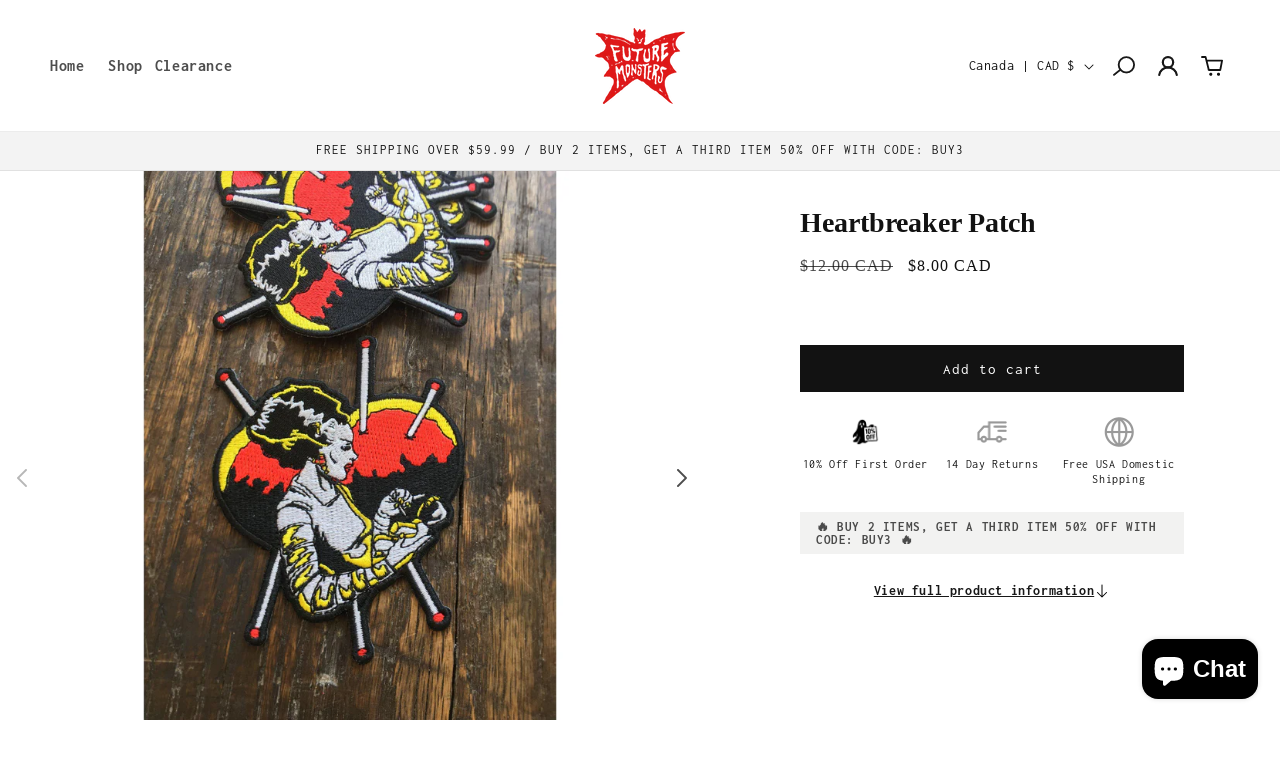

--- FILE ---
content_type: text/css
request_url: https://www.futuremonsters.com/cdn/shop/t/29/assets/custom.css?v=57660858315632762911761214235
body_size: 2467
content:
.page-width{max-width:initial!important}.container{max-width:93.4rem!important;width:100%;margin:0 auto}svg.icon.icon-search,.icon.icon-account,svg.icon.icon-cart,.icon-cart-empty{display:block;width:22px!important;height:auto!important}svg.icon.icon-search circle,svg.icon.icon-search line,.icon.icon-account circle,.icon.icon-account path{fill:none;stroke:#181818;stroke-width:2;stroke-miterlimit:10;stroke-linecap:round;stroke-linejoin:round}.announcement_wrp slideshow-component .slider-button{display:none}slideshow-component .slider-button{color:#fff;background:transparent}slideshow-component .slider-button:not([disabled]):hover{color:#fff}slideshow-component.hero_slider .slider-buttons{position:absolute;justify-content:space-between;top:50%;left:0;right:0;border:0}slideshow-component .slider-counter.slider-counter--dots{display:none}slideshow-component .slider-button .icon{height:1.6rem}.slideshow_btn_wrp{display:flex;gap:20px}.collection__title.title-wrapper{display:flex;justify-content:space-between}.no_underline{text-decoration:none!important}.card__badge.badge_on_tit{display:block!important}.card__badge.badge_on_tit span{border-radius:0;margin-bottom:10px}.d-none{display:none}button.btn.btn-quick-add{border:0;background:#fff;z-index:9;position:absolute;bottom:.75rem;padding:0;width:44px;height:44px;display:flex;align-items:center;justify-content:center;right:.8rem;opacity:1;transition:ease-in .25s opacity;border-radius:50%;cursor:pointer}button.btn.btn-quick-add svg{width:22px;height:22px;display:flex}.quick-add-form__close{position:absolute;top:10px;right:10px;background:transparent;border:none;font-size:24px;cursor:pointer;color:#666}.quick-add-form__close:hover{color:#000}.btn-add-to-cart{width:100%;background:#000;color:#fff;border:none;padding:12px;font-size:16px;cursor:pointer;text-align:center;margin-top:20px;transition:background .3s}.btn-add-to-cart:disabled{background:#ddd;color:#999;cursor:not-allowed}.btn-out-of-stock{display:block;text-align:center;margin-top:10px;color:#000;border:1px solid #000;padding:10px;text-decoration:none;font-size:14px;transition:background .3s,color .3s}.btn-out-of-stock:hover{background:#000;color:#fff}.quick-add-form__loader{display:none;position:absolute;top:50%;left:50%;width:30px;height:30px;transform:translate(-50%,-50%);animation:spin 1s linear infinite}.quick-add-form-wrapper{position:fixed!important;top:0;right:0;bottom:0;left:0;top:unset!important;height:fit-content!important;background:#00000080;display:flex;align-items:center;justify-content:center;z-index:9999;transition:opacity .3s ease}.quick-add-form-wrapper.hidden{display:none}.quick-add-form{background:#fff;padding:20px;border-radius:0;max-width:400px;width:100%;animation:popup-fade .3s ease}@keyframes popup-fade{0%{transform:scale(.95);opacity:0}to{transform:scale(1);opacity:1}}.shipping-row{margin-top:20px;text-align:center}.shipping-threshhold{font-size:14px;color:#333;background:#f1f1f1;padding:8px 12px;border-radius:4px}.quick-add-form__inner{padding:20px;background-color:#f9f9f9;box-shadow:0 2px 4px #0000001a}.quick-add-form__close{position:absolute;top:10px;right:10px;background:transparent;border:none;font-size:20px;cursor:pointer}.variant-radio-input{display:none;clip:rect(0,0,0,0);overflow:hidden;position:absolute;height:1px;width:1px}.variant-opt-selector span{display:inline-block;padding:5px;margin:5px;font-size:1.4rem;letter-spacing:.1rem;line-height:1;text-align:center;border-bottom:var(--variant-pills-border-width) solid rgba(var(--color-foreground),var(--variant-pills-border-opacity));color:rgba(var(--color-foreground));border-radius:var(--variant-pills-radius);cursor:pointer;position:relative;transition:background-color .3s,border-color .3s}.variant-radio-input:checked+.variant-radio-label{background-color:#000;color:#fff;border-color:#000}.variant-radio-input:focus+.variant-radio-label{outline:none;box-shadow:0 0 3px #007bff80}.variant-radio-input:disabled+.variant-radio-label{cursor:not-allowed}.btn-add-to-cart{background-color:#000;color:#fff;padding:12px 20px;border:none;cursor:pointer;font-size:16px;width:100%;transition:background-color .3s}.swiper-button-next,.swiper-button-prev{color:#000!important;width:22px!important;height:22px!important}.swiper-button-next:after,.swiper-button-prev:after{font-size:22px!important}.newsletter-form__interests p{font-weight:400;margin-bottom:10px}.footer-block__newsletter{text-align:left}.footer-block__details-content.rte h3{font-weight:600;margin-bottom:0}.footer-block__details-content.rte p{margin:0}.newsletter-form__interests label{display:flex;align-items:center;gap:10px;margin-bottom:10px;font-family:monospace;font-size:18px}.newsletter-form__interests input[type=checkbox]{width:30px;height:30px;border:1px solid #999;accent-color:#000}.cat_link_mobile{display:none}.cat_link_desktop{display:flex}.cat_link_wrp__header h3{text-align:center;font-size:26px;font-weight:600}.cat_links{padding-top:0;padding-bottom:4.375em;background-color:#fff}.cat_link_wrp__inner .swiper-slide{width:fit-content}.cat_link_wrp__inner a{display:block;border:2px solid #2e2d2d;padding:16px 24px;border-radius:3px;line-height:1;white-space:nowrap;border-color:#181818;color:#181818;text-decoration:none;font-size:18px;font-weight:600}.cat_link_wrp__inner a:hover{border-color:#585858;color:#585858}.cat_link_wrp__inner .cat_link_flex{justify-content:center!important;gap:16px!important;flex-wrap:wrap!important;position:relative;width:100%;height:100%;z-index:1;display:flex;box-sizing:content-box}.card__badge.badge_on_tit{display:block!important;margin-top:-20px}.header__menu-item span{font-weight:600;text-decoration:none}.header__menu-item a{text-decoration:none;color:rgba(var(--color-foreground),.75);cursor:pointer}.header__menu-item .icon-caret{display:none}summary.list-menu__item{padding-right:0!important}.list-menu--inline{gap:15px}.list-menu__item{font-size:16px}.mobile-only{display:none!important}.desktop-only{display:block!important}video.slideshow__video{object-fit:cover}@media (max-width: 1024px){.cat_links{padding-top:4em;padding-bottom:4em}}@media (max-width: 768px){.mobile-only{display:block!important}button.btn.btn-quick-add{display:none!important}.card__badge.badge_on_tit span{padding:12px 5px 5px!important}.collection__view-all a:not(.link){margin-top:1rem;padding:0;margin:0;width:100%}.desktop-only{display:none!important}.cat_links{padding-top:0!important}.chat-app--is-mobile{margin:108px 0 0!important}.cat_link_desktop{display:none}.cat_link_mobile{display:block;position:relative}.cat_link_mobile .swiper-button-next,.cat_link_mobile .swiper-button-prev{bottom:0;top:75px}.cat_link_mobile .swiper-button-next:after,.cat_link_mobile .swiper-button-prev:after{font-size:15px!important}.cat_link_mobile .swiper-pagination.swiper-pagination-clickable.swiper-pagination-bullets{top:35px}.cat_link_mobile .swiper-wrapper{display:flex!important;flex-wrap:nowrap!important;justify-content:flex-start!important;gap:5px}.cat_link_mobile .swiper-slide{width:calc(50% - 8px);flex-shrink:0}.cat_link_mobile .swiper{overflow:hidden;padding:0 8px}.cat_link_mobile a{display:block;border:1px solid #2e2d2d;padding:10px;border-radius:3px;white-space:normal;text-decoration:none;font-size:16px;color:#181818;text-align:center}.cat_link_mobile a:hover{border-color:#585858;color:#585858}.banner__buttons a{width:100%}.slideshow_btn_wrp{display:flex}slideshow-component .slider-buttons{top:40%}.list-payment{justify-content:flex-start}}.mega-menu__content,ul.img_with_linked.mega-menu__list{display:flex}li.img_linked_menu>a p{font-size:16px;color:#000;margin-top:3px;text-align:center}li.img_linked_menu>a{text-decoration:none}.has_mega_true .mega-menu__list .mega-menu__link--level-2{font-weight:700;width:fit-content;border-bottom:1px solid #d9d9d9;padding-bottom:5px;margin-bottom:10px;font-size:16px}.list-menu--nomral_ctm.hasmegamenu_false{position:absolute;border:1px solid rgba(var(--color-foreground),.2)}.megamenu_drwer_mobile{display:flex;align-items:center;justify-content:space-between;align-content:center;padding:20px 30px;flex-wrap:wrap}.megamenu_drwer_mobile li.img_linked_menu{width:48%}.img_wrrp img{width:100%;max-height:400px;object-fit:cover}.megamenu_drwer_mobile li.img_linked_menu img{width:100%;height:auto;object-fit:contain}.custom_width{padding:0 10%;max-width:unset!important}.footer__misc__text{text-align:left;font-size:14px;color:#000}.footer__misc__text a{text-decoration:none;color:#000}.footer__content-bottom-wrapper{justify-content:flex-start!important}#main-collection-filters .facets-container{border-top:1px solid;border-bottom:1px solid;padding-top:20px}.facets__form .product-count{display:none}h1.collection-hero__title{text-align:center;font-weight:600}.card__heading{font-weight:600}@media screen and (min-width: 990px){.slider-component-full-width .slider--desktop li:first-child{padding:0 0 0 3%}.collection__title.title-wrapper--self-padded-tablet-down{padding-left:15px!important;margin:0 0 0 5%}}.product media-gallery .slider-buttons button.slider-button--next{position:absolute;top:50%;right:0}.product media-gallery .slider-buttons button.slider-button--prev{position:absolute;top:50%;left:0}.product media-gallery .slider-buttons .slider-button .icon{height:1.6rem}.product media-gallery .slider-buttons .slider-counter{display:none}modal-opener.product-popup-modal__opener{margin:0}modal-opener.product-popup-modal__opener button{min-height:fit-content}.main_page_default h1,.main_page_default .rte h3{text-align:center}.main_page_default h2{font-weight:600}.contact .title{text-align:center}p.free_shipping_txt.product__text.inline-richtext{padding:4px 8px;background-color:#d1ddc0;text-align:center;font-size:12px;margin-top:24px}.icon-with-text__item .inline-richtext{font-size:12px;color:#181818}.pdp_info_content{background-color:#f2f2f1;padding:8px 16px;font-size:13px;display:flex;align-items:center;justify-content:center;gap:8px;line-height:1;cursor:default;width:100%}span.info{background-color:#181818;color:#fff;display:flex;justify-content:center;align-items:center;width:16px;height:16px;border-radius:50%;font-weight:400;font-size:10px}.pdp_full_description a.view-full{width:100%;text-align:center;text-decoration:underline;font-size:14px;font-weight:700;display:flex;gap:8px;align-items:center;justify-content:center;margin-top:24px;color:#181818}.pdp_full_description .view-full svg{display:block;line-height:1;width:16px;height:auto}.main_pdp_description.desktop_only{width:100%;background-color:#f4f3f3;padding:3em 10%}h3.hedd{font-weight:600;font-size:28px;margin:0;padding-bottom:20px}.main_pdp_description.desktop_only .inner{display:flex;gap:3em;justify-content:space-between}.pdp_description,.pdp_care,.pdp_return{width:33.33%}.main_pdp_description p,.main_pdp_description li{font-size:14px;color:#181818}.main_pdp_description h2,.related-products__heading{font-weight:600}.related-products__heading{font-size:26px}.product-popup-modal__content img{width:700px;text-align:center;display:flex}.product__title h1{font-family:GT Pressura Mono,serif;font-size:28px;line-height:1.2;font-weight:700;letter-spacing:normal}.price--on-sale .price__sale,.htusb-ui-prod-boost-generic-pricing,modal-opener.product-popup-modal__opener button{font-family:GT Pressura Mono,serif}.product-form__input legend.form__label{font-family:GT Pressura Mono,serif;font-size:17px;color:#181818}p#shopify-installments{font-family:GT Pressura Mono,serif!important}.product-popup-modal__opener{display:flex!important;align-items:center;gap:6px}.product-popup-modal__opener svg{width:16px;height:16px}.pdp_info_content span.loyalty-popup{display:none;position:absolute;bottom:80px;right:20%;text-align:center;width:300px;padding-bottom:9px}.pdp_info_content span.loyalty-text{background-color:#fff;border:1px solid #181818;box-shadow:1px 1px 2px #0003;border-radius:5px;padding:16px;width:100%;display:block}.pdp_info_content .loyalty-text a{color:#181818}.pdp_info_content:hover .loyalty-popup{display:block}.pdp_info_content .loyalty-popup img{position:absolute;bottom:1px;right:32px}#bis_notify_me_btn.box-3{max-width:100%!important}.card__information .card__heading a{font-size:14px;font-weight:700}.collection-card-wrapper .card__information .card__heading a{font-size:35px;background:#fff;color:#000;padding:2px 20px}.banner__buttons{white-space:nowrap}.variant-opt-selector.soldout-option span{border-color:rgba(var(--color-foreground),.1);color:rgba(var(--color-foreground),.6);text-decoration:line-through}.collection__title .title:not(:only-child){font-weight:600}@media screen and (min-width: 750px){.pdp_page_ctm .product__info-wrapper{padding:35px 0 0!important;max-width:30%!important;margin:0 auto!important}.product__accordion.accordion.quick-add-hidden.only_mobile_shows{display:none}.product_title_price{display:flex;justify-content:space-between;flex-wrap:wrap;gap:10px}}@media (max-width: 749px){.pdp_full_description a.view-full,.main_pdp_description.desktop_only{display:none}.pdp_info_content span.loyalty-popup{bottom:26%;right:9%}.htusb-static-message{text-align:left!important}.main_product_section{padding:0 1.5rem}}@media screen and (max-width: 490px){button._teaserContainer_trejf_5{position:relative!important;bottom:15px!important}}.swiper-button-next svg,.swiper-button-prev svg{display:none!important}
/*# sourceMappingURL=/cdn/shop/t/29/assets/custom.css.map?v=57660858315632762911761214235 */


--- FILE ---
content_type: text/css
request_url: https://cdn.shopify.com/extensions/0199c75a-85bf-7f09-9577-63ec4dffe097/back-in-stock-546/assets/modal.css
body_size: 1686
content:
/* The Modal (background) */
.bis_modal {
    display: none;
    /* Hidden by default */
    position: fixed;
    /* Stay in place */
    z-index: 999;
    /* Sit on top */
    left: 0;
    top: 0;
    width: 100%;
    /* Full width */
    height: 100%;
    /* Full height */
    overflow: auto;
    /* Enable scroll if needed */
    background-color: rgb(0, 0, 0);
    /* Fallback color */
    background-color: rgba(0, 0, 0, 0.4);
    /* Black w/ opacity */
}

/* Modal Content */
.bis_modal-content {
    margin: auto;
    width: fit-content;
    height: 100vh;
    display: flex;
    justify-content: center;
    align-items: center;
}

/* The Close Button */
.bis_close {
    color: #aaaaaa;
    float: right;
    font-size: 28px;
    font-weight: bold;
}

.bis_close:hover,
.bis_close:focus {
    color: #000;
    text-decoration: none;
    cursor: pointer;
}

#bis_notify_me_btn.box-3 {
    max-width: 44rem;
}

.bis_ui_button {
    cursor: pointer;
    padding: 13px;
    width: 100%;
    letter-spacing: 1px;
    border: none;
}

.shopeetech-bis-form-warning {
    color: tomato;
    font-size: 12px;
}

#bis-myModal .black-btn {
    /* background-color: black; */
    padding: 10px;
    font-size: 16px;
    width: 100%;
    border: none;
    /* color: #fff; */
}

#bis-myModal .black-btn:disabled {
    background-color: #747474 !important;
    cursor: not-allowed;
}

/* Modal Content */
#bis-myModal .modal-content {
    background-color: unset !important;
    margin: auto;
    padding: 20px;
    border: unset !important;
    width: 20%;
}

/* The Close Button */
.bis_close {
    color: #aaaaaa;
    float: right;
    font-size: 28px;
    font-weight: bold;
}

.bis_close:hover,
.bis_close:focus {
    color: #000;
    text-decoration: none;
    cursor: pointer;
}

#bis-myModal .modal-title {
    margin: 0;
    line-height: 1.42857143;
}

#bis-myModal .bis-modal-title,
#bis-myModal .bis_product_title {
    font-family: inherit;
    font-weight: 500;
    line-height: 1.1;
    color: inherit;
}

#bis-myModal .hide {
    display: none;
}

#bis-myModal .show {
    display: block;
}

#bis-myModal a.action-close {
    font-size: 12px;
    color: blue;
}

#bis-myModal .error_message {
    padding: 1px;
}

#bis_container,
#bis-myModal #thank-you-section {
    font-family: Helvetica, sans-serif;
    background: #ffffff;
    border-color: #ffffff;
    border-width: 0;
    border-style: solid;
}

#bis-myModal .bis_close {
    float: right;
    font-size: 21px;
    font-weight: bold;
    line-height: 1;
    color: #000000;
    text-shadow: 0 1px 0 #ffffff;
    filter: alpha(opacity=20);
    opacity: 0.2;
}

.bis_close_btn {
    float: right;
    font-size: 21px;
    font-weight: bold;
    line-height: 1;
    color: #000000;
    text-shadow: 0 1px 0 #ffffff;
    filter: alpha(opacity=20);
    opacity: 0.2;
}

.bis_close_btn:hover,
.bis_close_btn:focus {
    color: #000;
    text-decoration: none;
    cursor: pointer;
}

#bis-myModal .modal-title {
    margin: 0;
    font-size: 22px;
    line-height: 1.42857143;
}

#bis-myModal p {
    margin: 0 0 10px;
    font-size: 12px;
    line-height: 1.5;
}

#bis-myModal hr {
    margin-top: 20px;
    margin-bottom: 20px;
    border: 0;
    border-top: 1px solid #eeeeee;
}

#bis-myModal .product-name {
    margin-bottom: 20px;
}

#bis-myModal .form-horizontal .form-group {
    /* margin-right: -15px; */
    /* margin-left: -15px; */
    margin-bottom: 10px;
}

#bis-myModal .form-horizontal .form-group input:focus-visible,
#bis-myModal .form-horizontal .form-group select:focus-visible {
    outline: none;
    box-shadow: none;
}

/* select dropdown option style  */
#bis-myModal .form-horizontal .form-group .selectpicker {
    background-color: #ffffff;
    padding: 15px 10px;
    width: 100%;
    font-size: 14px;
}

#bis-myModal .form-horizontal .form-group .selectpicker .select-option {
    background-color: #fff;
    color: #666;
    cursor: pointer;
    padding: 5px;
}

/* .form-horizontal .form-group .selectpicker .select-option:checked {
    background-color: #000;
    color: #fff;
  } */

#bis-myModal .col-xs-12 {
    width: 100%;
}

#bis-myModal .col-xs-6 {
    width: 50%;
    padding: 0 7px;
}

#bis-myModal .btn-block {
    display: block;
    width: 100%;
}

/*---- Form */
#bis-myModal .form-control {
    padding: 14px;
    font-size: 15px !important;
    width: 100%;
}

.shopeetech-bis-form-hide-warning {
    font-size: 12px;
    color: tomato;
    display: none;
}

.shopeetech-bis-form-success-msg {
    font-size: 12px;
    color: #00853b;
}

/* responsive  */

@media only screen and (min-width: 992px) {

    #bis-myModal #thank-you-section,
    #bis_container {
        position: fixed;
        width: 460px;
        top: 50%;
        left: 50%;
        transform: translate(-50%, -50%);
        margin: auto;
    }
}

@media only screen and (min-width: 768px) {

    #bis-myModal #thank-you-section,
    #bis_container {
        position: fixed;
        width: 460px;
        top: 50%;
        left: 50%;
        transform: translate(-50%, -50%);
        margin: auto;
    }
}

@media only screen and (min-width: 500px) {

    #bis-myModal #thank-you-section,
    #bis_container {
        border-radius: 5px;
        padding: 30px 30px;
    }
}

@media only screen and (max-width: 500px) {

    #bis-myModal #thank-you-section,
    #bis_container {
        border-radius: 5px;
        padding: 15px;
    }
}

#bis-myModal button {
    cursor: pointer;
}

/* Store CSS */
.bis_modal_discovervos_myshopify_com .selectpicker {
    width: 100%;
    padding: 12px;
}

.bis_modal_discovervos_myshopify_com .bis_form_grp {
    margin-bottom: 10px;
}

#error_message {
    padding-left: 20px;
}

.bis_vase-pearlfection_myshopify_com button,
.bis_modal_vase-pearlfection_myshopify_com button {
    padding: 0 !important;
    letter-spacing: inherit;
}

.bis_vase-pearlfection_myshopify_com#bis_notify_me_btn.box-3 {
    max-width: inherit !important;
}

.bis_kimirica-retail_myshopify_com {
    margin-top: 16px;
}

.bis_modal_kimirica-retail_myshopify_com .bis_form_grp {
    margin-top: 10px;
}

.bis-sticky-container {
    -webkit-transform: translate(50%, -50%) rotate(-90deg);
    transform: translate(50%, -50%) rotate(-90deg);
    position: fixed;
    top: 50%;
    right: 25px;
    z-index: 9999;
    text-align: center;
}

.bis-sticky-container #bis-myBtn {
    padding: 10px;
    padding: 0 !important;
    display: block;
    height: 50px;
    width: 180px;
    border: none;
}

/*  natju-lighting.com  */
.bis_natju-lighting_myshopify_com .bis_ui_button {
    border: 1px solid #da2f0c !important;
}

.bis_natju-lighting_myshopify_com {
    width: 100% !important;
}

#bis_spinner:not([hidden]) {
    position: fixed;
    top: 0;
    left: 0;
    right: 0;
    bottom: 0;
    display: flex;
    justify-content: center;
    z-index: 99999;
    align-items: center;
    background: #000;
    opacity: 0.5;
}

#bis_spinner::after {
    content: "";
    width: 80px;
    height: 80px;
    border: 2px solid #f3f3f3;
    border-top: 3px solid #000000;
    border-radius: 100%;
    will-change: transform;
    z-index: 99999;
    animation: spin 1s infinite linear;
}

@keyframes spin {
    from {
        transform: rotate(0deg);
    }

    to {
        transform: rotate(360deg);
    }
}

/* ------------ */
/* Tab Style  */
/* ------------ */
.bis-tab {
    overflow: hidden;
    border: 1px solid #ccc;
    background-color: #f1f1f1;
    margin-bottom: 20px;
    display: flex;
    flex-direction: row;
    flex-wrap: nowrap;
}

/* Style the buttons that are used to open the tab content */
.bis-tab button {
    background-color: inherit;
    float: left;
    border: none;
    outline: none;
    cursor: pointer;
    padding: 14px 16px;
    transition: 0.3s;
    width: 100%;
    border-right: 1px solid #92929280;
}

/* Change background color of buttons on hover */
.bis-tab button:hover {
    background-color: #ddd;
}

/* Create an active/current tablink class */
.bis-tab button.active {
    background-color: #000;
    color: #fff;
}

.bis-tab button:last-child {
    border-right: none;
}

/* ITI Mobile Number Validator style  */
.iti {
    width: 100%;
}


.bis_farmdidi-mystore-com_myshopify_com .bis_ui_button {
    padding: 7px !important;
}

.paymentButtonsWrapper .bis_farmdidi-mystore-com_myshopify_com {
    width: 100% !important;
}

#request-message {
    margin-bottom: 15px;
}

.bis-thank-you-btns {
    display: flex;
    flex-direction: row;
}

/* .bis-thank-you-btns:first-child {
    padding-left: 0px !important;
}
.bis-thank-you-btns:last-child {
    padding-right: 0px !important;
} */
.bis_modal_3138ef-20_myshopify_com button,
.bis_3138ef-20_myshopify_com button {
    border: none !important;
}


.bis_modal_3138ef-20_myshopify_com .bis-modal-title {
    margin-bottom: 10px;
    text-align: center;
}

.bis_modal_3138ef-20_myshopify_com p {
    text-align: center;
}

.bis_modal_3138ef-20_myshopify_com .bis-modal-title {
    margin-bottom: 10px !important;
    text-align: center !important;
}

.bis_modal_3138ef-20_myshopify_com p {
    text-align: center !important;
}

.bis_modal_3138ef-20_myshopify_com .bis_modal-content {
    width: 90% !important;
}

.bis_modal_3138ef-20_myshopify_com #bis_container {
    padding: 30px 15px !important;
}

.bis_modal_3138ef-20_myshopify_com #request-message {
    margin-bottom: 15px !important;
}

.bis_3138ef-20_myshopify_com {
    max-width: none !important;
}

.bis_3138ef-20_myshopify_com button {
    padding: 18px !important;
}

.bis_modal_3138ef-20_myshopify_com #submit-btn__bis {
    letter-spacing: 0.2rem;
    padding: 18px !important;
}

/* checkboxes style  */
#bis_checkbox_grp {
    display: flex;
    justify-content: space-between;
    align-items: start;
}

.bis_box {
    flex: 1;
    margin: 10px 0;
    margin-bottom: 20px;
    text-align: start;
}

.bis-custom-checkbox {
    display: none !important;
    accent-color: #000;
    transform: scale(1.3)
}


/* -------------------------------- */
/* Custom Checkbox added  ---------*/
/* -------------------------------- */
.bis-custom-checkbox-label {
    display: flex;
    align-items: center;
    cursor: pointer;
    gap: 10px; /* Space between checkbox and label text */
}

/* Custom checkbox style */
.bis-custom-checkbox-style {
    width: 20px;
    height: 20px;
    background-color: #f0f0f0;
    border: 2px solid #ccc;
    border-radius: 4px; /* Optional: makes the checkbox rounded */
    position: relative;
    transition: background-color 0.3s, border-color 0.3s;
}

/* Checkbox checked state */
.bis-custom-checkbox:checked + .bis-custom-checkbox-style {
    background-color: #000;
    border-color: #000;
}

/* Optional: Add a checkmark icon */
.bis-custom-checkbox:checked + .bis-custom-checkbox-style::after {
    content: "";
    position: absolute;
    top: 50%;
    left: 50%;
    transform: translate(-50%, -60%) rotate(45deg);
    width: 6px;
    height: 12px;
    border: solid white;
    border-width: 0 2px 2px 0;
}

/* ------------------------- */
/* Swipper  */
/* ------------------------- */
/* Ensure the Swiper container has a fixed size */
.bis-product-img-container {
    width: 100%;
    height: 180px; /* Ensure a fixed height */
    overflow: hidden;
}

.bis-product-img {
    height: 100%;
    width: 100%;
    object-fit: contain;
}


/* powered by  */
#shopeetech_powered-by {
    margin: 5px 0 10px 0;
    display: flex;
    gap: 10px;
    align-items: center;
}
#shopeetech_powered-by.powered-by-modal {
    margin-top: 10px;
    margin-bottom: 0px;
}
#shopeetech_powered-by.center {
    justify-content: center;
}
#shopeetech_powered-by .shopeetech_powered-by-text {
    color: #000;
    margin: 0px;
    font-size: 13px;
}

#shopeetech_powered-by .shopeetech_powered-by-img {
    border-radius: 5px;
}

#shopeetech_powered-by.shopeetech_powered-by-hidden {
    display: none !important;
}


--- FILE ---
content_type: text/css
request_url: https://www.futuremonsters.com/cdn/shop/t/29/assets/component-list-payment.css?v=130854839246572003481746209143
body_size: -852
content:
.list-payment {
  display: flex;
  flex-wrap: wrap;
  justify-content: center;
  margin: -0.5rem 0;
  padding-top: 1rem;
  padding-left: 0;
}

@media screen and (min-width: 750px) {
  .list-payment {
    justify-content: flex-start;
    margin: -0.5rem;
    padding-top: 0;
  }
  .footer__payment {
    margin-right: 30px;
  }
}

.list-payment__item {
  align-items: center;
  display: flex;
  padding: 0.5rem;
}


--- FILE ---
content_type: text/css; charset=utf-8
request_url: https://cdn.jsdelivr.net/npm/intl-tel-input@23.1.0/build/css/intlTelInput.css
body_size: 2263
content:
:root {
  --iti-hover-color: rgba(0, 0, 0, 0.05);
  --iti-text-gray: #999;
  --iti-border-gray: #ccc;
  --iti-spacer-horizontal: 8px;
  --iti-flag-height: 15px;
  --iti-flag-width: 20px;
  --iti-border-width: 1px;
  --iti-arrow-height: 4px;
  --iti-arrow-width: 6px;
  --iti-triangle-border: calc(var(--iti-arrow-width) / 2);
  --iti-arrow-padding: 6px;
  --iti-arrow-color: #555;
  --iti-input-padding: 6px;
  --iti-right-hand-selected-country-padding: calc(var(--iti-spacer-horizontal) + var(--iti-spacer-horizontal) + var(--iti-flag-width));
  --iti-selected-country-arrow-padding: calc(var(--iti-arrow-padding) + var(--iti-arrow-padding) + var(--iti-flag-width) + var(--iti-spacer-horizontal) + var(--iti-arrow-width) + var(--iti-input-padding));
  --iti-path-flags-1x: url("../img/flags.png?1");
  --iti-path-flags-2x: url("../img/flags@2x.png?1");
  --iti-path-globe-1x: url("../img/globe.png");
  --iti-path-globe-2x: url("../img/globe@2x.png");
  --iti-flag-sprite-width: 5762px;
  --iti-flag-sprite-height: 15px;
  --iti-mobile-popup-margin: 30px;
}

.iti {
  position: relative;
  display: inline-block;
}
.iti * {
  box-sizing: border-box;
}
.iti__hide {
  display: none;
}
.iti__v-hide {
  visibility: hidden;
}
.iti__a11y-text {
  width: 1px;
  height: 1px;
  clip: rect(1px, 1px, 1px, 1px);
  overflow: hidden;
  position: absolute;
}
.iti input.iti__tel-input,
.iti input.iti__tel-input[type=text],
.iti input.iti__tel-input[type=tel] {
  position: relative;
  z-index: 0;
  margin-top: 0 !important;
  margin-bottom: 0 !important;
  padding-right: var(--iti-right-hand-selected-country-padding);
  margin-right: 0;
}
.iti__country-container {
  position: absolute;
  top: 0;
  bottom: 0;
  right: 0;
  padding: var(--iti-border-width);
}
.iti__selected-country {
  z-index: 1;
  position: relative;
  display: flex;
  align-items: center;
  height: 100%;
  background: none;
  border: 0;
  margin: 0;
  padding: 0;
  font-family: inherit;
  font-size: inherit;
  color: inherit;
  border-radius: 0;
  font-weight: inherit;
  line-height: inherit;
  text-decoration: none;
}
.iti__selected-country-primary {
  display: flex;
  align-items: center;
  height: 100%;
  padding: 0 var(--iti-arrow-padding) 0 var(--iti-spacer-horizontal);
}
.iti__arrow {
  margin-left: var(--iti-arrow-padding);
  width: 0;
  height: 0;
  border-left: var(--iti-triangle-border) solid transparent;
  border-right: var(--iti-triangle-border) solid transparent;
  border-top: var(--iti-arrow-height) solid var(--iti-arrow-color);
}
[dir=rtl] .iti__arrow {
  margin-right: var(--iti-arrow-padding);
  margin-left: 0;
}
.iti__arrow--up {
  border-top: none;
  border-bottom: var(--iti-arrow-height) solid var(--iti-arrow-color);
}
.iti__dropdown-content {
  border-radius: 3px;
  background-color: white;
}
.iti--inline-dropdown .iti__dropdown-content {
  position: absolute;
  z-index: 2;
  margin-top: 3px;
  margin-left: calc(var(--iti-border-width) * -1);
  border: var(--iti-border-width) solid var(--iti-border-gray);
  box-shadow: 1px 1px 4px rgba(0, 0, 0, 0.2);
}
.iti__search-input {
  width: 100%;
  border-width: 0;
  border-radius: 3px;
  padding: 9px 12px;
}
.iti__search-input + .iti__country-list {
  border-top: 1px solid var(--iti-border-gray);
}
.iti__country-list {
  list-style: none;
  padding: 0;
  margin: 0;
  overflow-y: scroll;
  -webkit-overflow-scrolling: touch;
}
.iti--inline-dropdown .iti__country-list {
  max-height: 185px;
}
.iti--flexible-dropdown-width .iti__country-list {
  white-space: nowrap;
}
@media (max-width: 500px) {
  .iti--flexible-dropdown-width .iti__country-list {
    white-space: normal;
  }
}
.iti__flag-box {
  display: inline-block;
  width: var(--iti-flag-width);
}
.iti__country {
  display: flex;
  align-items: center;
  padding: 8px var(--iti-spacer-horizontal);
  outline: none;
}
.iti__dial-code {
  color: var(--iti-text-gray);
}
.iti__country.iti__highlight {
  background-color: var(--iti-hover-color);
}
.iti__flag-box, .iti__country-name {
  margin-right: var(--iti-spacer-horizontal);
}
[dir=rtl] .iti__flag-box, [dir=rtl] .iti__country-name {
  margin-right: 0;
  margin-left: var(--iti-spacer-horizontal);
}
.iti--allow-dropdown input.iti__tel-input,
.iti--allow-dropdown input.iti__tel-input[type=text],
.iti--allow-dropdown input.iti__tel-input[type=tel] {
  padding-right: var(--iti-input-padding);
  padding-left: var(--iti-selected-country-arrow-padding);
  margin-left: 0;
}
[dir=rtl] .iti--allow-dropdown input.iti__tel-input,
[dir=rtl] .iti--allow-dropdown input.iti__tel-input[type=text],
[dir=rtl] .iti--allow-dropdown input.iti__tel-input[type=tel] {
  padding-right: var(--iti-selected-country-arrow-padding);
  padding-left: var(--iti-input-padding);
  margin-right: 0;
}
.iti--allow-dropdown .iti__country-container {
  right: auto;
  left: 0;
}
[dir=rtl] .iti--allow-dropdown .iti__country-container {
  right: 0;
  left: auto;
}
.iti--allow-dropdown .iti__country-container:not(:has(+ input[disabled])):not(:has(+ input[readonly])):hover, .iti--allow-dropdown .iti__country-container:not(:has(+ input[disabled])):not(:has(+ input[readonly])):hover button {
  cursor: pointer;
}
.iti--allow-dropdown .iti__country-container:not(:has(+ input[disabled])):not(:has(+ input[readonly])) .iti__selected-country-primary:hover,
.iti--allow-dropdown .iti__country-container:not(:has(+ input[disabled])):not(:has(+ input[readonly])) .iti__selected-country:has(+ .iti__dropdown-content:hover) .iti__selected-country-primary {
  background-color: var(--iti-hover-color);
}
.iti .iti__selected-dial-code {
  margin-left: 4px;
}
[dir=rtl] .iti .iti__selected-dial-code {
  margin-left: 0;
  margin-right: 4px;
}
.iti--container {
  position: fixed;
  top: -1000px;
  left: -1000px;
  z-index: 1060;
  padding: var(--iti-border-width);
}
.iti--container:hover {
  cursor: pointer;
}

.iti--fullscreen-popup.iti--container {
  background-color: rgba(0, 0, 0, 0.5);
  top: 0;
  bottom: 0;
  left: 0;
  right: 0;
  position: fixed;
  padding: var(--iti-mobile-popup-margin);
  display: flex;
  flex-direction: column;
  justify-content: flex-start;
}
.iti--fullscreen-popup .iti__dropdown-content {
  display: flex;
  flex-direction: column;
  max-height: 100%;
  position: relative;
}
.iti--fullscreen-popup .iti__country {
  padding: 10px 10px;
  line-height: 1.5em;
}

.iti__flag {
  --iti-flag-offset: 0px;
  --iti-flag-width: 20px;
  --iti-flag-height: 14px;
  height: var(--iti-flag-height);
  width: var(--iti-flag-width);
  box-shadow: 0px 0px 1px 0px #888;
  background-image: var(--iti-path-flags-1x);
  background-repeat: no-repeat;
  background-position: var(--iti-flag-offset) 0;
  background-size: var(--iti-flag-sprite-width) var(--iti-flag-sprite-height);
}

.iti__np {
  --iti-flag-width: 13px;
}

.iti__va, .iti__ch {
  --iti-flag-width: 15px;
}

.iti__ne, .iti__be {
  --iti-flag-width: 18px;
}

.iti__mc {
  --iti-flag-width: 19px;
}

.iti__zw, .iti__ws, .iti__vg, .iti__uz, .iti__uk, .iti__tv, .iti__to, .iti__tl, .iti__tk, .iti__tj, .iti__tc, .iti__ta, .iti__su, .iti__st, .iti__ss, .iti__si, .iti__sh, .iti__sd, .iti__sc, .iti__sb, .iti__ps, .iti__pn, .iti__ph, .iti__om, .iti__nz, .iti__nu, .iti__nr, .iti__ng, .iti__nf, .iti__nc, .iti__my, .iti__ms, .iti__mp, .iti__mn, .iti__mk, .iti__me, .iti__md, .iti__ly, .iti__lv, .iti__lk, .iti__lc, .iti__kz, .iti__ky, .iti__kw, .iti__kp, .iti__ki, .iti__jo, .iti__jm, .iti__io, .iti__im, .iti__ie, .iti__hu, .iti__hr, .iti__hn, .iti__hm, .iti__gw, .iti__gs, .iti__gi, .iti__gb, .iti__fk, .iti__fj, .iti__et, .iti__er, .iti__eh, .iti__dm, .iti__dg, .iti__cx, .iti__cu, .iti__ck, .iti__cc, .iti__ca, .iti__by, .iti__bs, .iti__bn, .iti__bm, .iti__ba, .iti__az, .iti__au, .iti__as, .iti__am, .iti__ai, .iti__ae, .iti__ac {
  --iti-flag-height: 10px;
}

.iti__us, .iti__um, .iti__py, .iti__mh, .iti__lr, .iti__gu, .iti__fm {
  --iti-flag-height: 11px;
}

.iti__vu, .iti__tt, .iti__sv, .iti__ni, .iti__mx, .iti__lu, .iti__lt, .iti__li, .iti__km, .iti__kg, .iti__je, .iti__ir, .iti__ht, .iti__gy, .iti__gd, .iti__fi, .iti__de, .iti__cv, .iti__cr, .iti__cq, .iti__bz, .iti__bi, .iti__bh, .iti__bg, .iti__bd {
  --iti-flag-height: 12px;
}

.iti__tg, .iti__se, .iti__pw, .iti__pl, .iti__kh, .iti__gt, .iti__ee, .iti__ax, .iti__ar {
  --iti-flag-height: 13px;
}

.iti__xk, .iti__va, .iti__sm, .iti__sj, .iti__pg, .iti__np, .iti__no, .iti__ne, .iti__mc, .iti__is, .iti__il, .iti__ga, .iti__fo, .iti__dk, .iti__ch, .iti__cd, .iti__bv, .iti__be, .iti__al {
  --iti-flag-height: 15px;
}

.iti__qa {
  --iti-flag-height: 8px;
}

.iti__ac {
  --iti-flag-offset: 0px;
}

.iti__ad {
  --iti-flag-offset: -22px;
}

.iti__ae {
  --iti-flag-offset: -44px;
}

.iti__af {
  --iti-flag-offset: -66px;
}

.iti__ag {
  --iti-flag-offset: -88px;
}

.iti__ai {
  --iti-flag-offset: -110px;
}

.iti__al {
  --iti-flag-offset: -132px;
}

.iti__am {
  --iti-flag-offset: -154px;
}

.iti__ao {
  --iti-flag-offset: -176px;
}

.iti__aq {
  --iti-flag-offset: -198px;
}

.iti__ar {
  --iti-flag-offset: -220px;
}

.iti__as {
  --iti-flag-offset: -242px;
}

.iti__at {
  --iti-flag-offset: -264px;
}

.iti__au {
  --iti-flag-offset: -286px;
}

.iti__aw {
  --iti-flag-offset: -308px;
}

.iti__ax {
  --iti-flag-offset: -330px;
}

.iti__az {
  --iti-flag-offset: -352px;
}

.iti__ba {
  --iti-flag-offset: -374px;
}

.iti__bb {
  --iti-flag-offset: -396px;
}

.iti__bd {
  --iti-flag-offset: -418px;
}

.iti__be {
  --iti-flag-offset: -440px;
}

.iti__bf {
  --iti-flag-offset: -460px;
}

.iti__bg {
  --iti-flag-offset: -482px;
}

.iti__bh {
  --iti-flag-offset: -504px;
}

.iti__bi {
  --iti-flag-offset: -526px;
}

.iti__bj {
  --iti-flag-offset: -548px;
}

.iti__bl {
  --iti-flag-offset: -570px;
}

.iti__bm {
  --iti-flag-offset: -592px;
}

.iti__bn {
  --iti-flag-offset: -614px;
}

.iti__bo {
  --iti-flag-offset: -636px;
}

.iti__bq {
  --iti-flag-offset: -658px;
}

.iti__br {
  --iti-flag-offset: -680px;
}

.iti__bs {
  --iti-flag-offset: -702px;
}

.iti__bt {
  --iti-flag-offset: -724px;
}

.iti__bv {
  --iti-flag-offset: -746px;
}

.iti__bw {
  --iti-flag-offset: -768px;
}

.iti__by {
  --iti-flag-offset: -790px;
}

.iti__bz {
  --iti-flag-offset: -812px;
}

.iti__ca {
  --iti-flag-offset: -834px;
}

.iti__cc {
  --iti-flag-offset: -856px;
}

.iti__cd {
  --iti-flag-offset: -878px;
}

.iti__cf {
  --iti-flag-offset: -900px;
}

.iti__cg {
  --iti-flag-offset: -922px;
}

.iti__ch {
  --iti-flag-offset: -944px;
}

.iti__ci {
  --iti-flag-offset: -961px;
}

.iti__ck {
  --iti-flag-offset: -983px;
}

.iti__cl {
  --iti-flag-offset: -1005px;
}

.iti__cm {
  --iti-flag-offset: -1027px;
}

.iti__cn {
  --iti-flag-offset: -1049px;
}

.iti__co {
  --iti-flag-offset: -1071px;
}

.iti__cp {
  --iti-flag-offset: -1093px;
}

.iti__cq {
  --iti-flag-offset: -1115px;
}

.iti__cr {
  --iti-flag-offset: -1137px;
}

.iti__cu {
  --iti-flag-offset: -1159px;
}

.iti__cv {
  --iti-flag-offset: -1181px;
}

.iti__cw {
  --iti-flag-offset: -1203px;
}

.iti__cx {
  --iti-flag-offset: -1225px;
}

.iti__cy {
  --iti-flag-offset: -1247px;
}

.iti__cz {
  --iti-flag-offset: -1269px;
}

.iti__de {
  --iti-flag-offset: -1291px;
}

.iti__dg {
  --iti-flag-offset: -1313px;
}

.iti__dj {
  --iti-flag-offset: -1335px;
}

.iti__dk {
  --iti-flag-offset: -1357px;
}

.iti__dm {
  --iti-flag-offset: -1379px;
}

.iti__do {
  --iti-flag-offset: -1401px;
}

.iti__dz {
  --iti-flag-offset: -1423px;
}

.iti__ea {
  --iti-flag-offset: -1445px;
}

.iti__ec {
  --iti-flag-offset: -1467px;
}

.iti__ee {
  --iti-flag-offset: -1489px;
}

.iti__eg {
  --iti-flag-offset: -1511px;
}

.iti__eh {
  --iti-flag-offset: -1533px;
}

.iti__er {
  --iti-flag-offset: -1555px;
}

.iti__es {
  --iti-flag-offset: -1577px;
}

.iti__et {
  --iti-flag-offset: -1599px;
}

.iti__eu {
  --iti-flag-offset: -1621px;
}

.iti__ez {
  --iti-flag-offset: -1643px;
}

.iti__fi {
  --iti-flag-offset: -1665px;
}

.iti__fj {
  --iti-flag-offset: -1687px;
}

.iti__fk {
  --iti-flag-offset: -1709px;
}

.iti__fm {
  --iti-flag-offset: -1731px;
}

.iti__fo {
  --iti-flag-offset: -1753px;
}

.iti__fr {
  --iti-flag-offset: -1775px;
}

.iti__fx {
  --iti-flag-offset: -1797px;
}

.iti__ga {
  --iti-flag-offset: -1819px;
}

.iti__gb {
  --iti-flag-offset: -1841px;
}

.iti__gd {
  --iti-flag-offset: -1863px;
}

.iti__ge {
  --iti-flag-offset: -1885px;
}

.iti__gf {
  --iti-flag-offset: -1907px;
}

.iti__gg {
  --iti-flag-offset: -1929px;
}

.iti__gh {
  --iti-flag-offset: -1951px;
}

.iti__gi {
  --iti-flag-offset: -1973px;
}

.iti__gl {
  --iti-flag-offset: -1995px;
}

.iti__gm {
  --iti-flag-offset: -2017px;
}

.iti__gn {
  --iti-flag-offset: -2039px;
}

.iti__gp {
  --iti-flag-offset: -2061px;
}

.iti__gq {
  --iti-flag-offset: -2083px;
}

.iti__gr {
  --iti-flag-offset: -2105px;
}

.iti__gs {
  --iti-flag-offset: -2127px;
}

.iti__gt {
  --iti-flag-offset: -2149px;
}

.iti__gu {
  --iti-flag-offset: -2171px;
}

.iti__gw {
  --iti-flag-offset: -2193px;
}

.iti__gy {
  --iti-flag-offset: -2215px;
}

.iti__hk {
  --iti-flag-offset: -2237px;
}

.iti__hm {
  --iti-flag-offset: -2259px;
}

.iti__hn {
  --iti-flag-offset: -2281px;
}

.iti__hr {
  --iti-flag-offset: -2303px;
}

.iti__ht {
  --iti-flag-offset: -2325px;
}

.iti__hu {
  --iti-flag-offset: -2347px;
}

.iti__ic {
  --iti-flag-offset: -2369px;
}

.iti__id {
  --iti-flag-offset: -2391px;
}

.iti__ie {
  --iti-flag-offset: -2413px;
}

.iti__il {
  --iti-flag-offset: -2435px;
}

.iti__im {
  --iti-flag-offset: -2457px;
}

.iti__in {
  --iti-flag-offset: -2479px;
}

.iti__io {
  --iti-flag-offset: -2501px;
}

.iti__iq {
  --iti-flag-offset: -2523px;
}

.iti__ir {
  --iti-flag-offset: -2545px;
}

.iti__is {
  --iti-flag-offset: -2567px;
}

.iti__it {
  --iti-flag-offset: -2589px;
}

.iti__je {
  --iti-flag-offset: -2611px;
}

.iti__jm {
  --iti-flag-offset: -2633px;
}

.iti__jo {
  --iti-flag-offset: -2655px;
}

.iti__jp {
  --iti-flag-offset: -2677px;
}

.iti__ke {
  --iti-flag-offset: -2699px;
}

.iti__kg {
  --iti-flag-offset: -2721px;
}

.iti__kh {
  --iti-flag-offset: -2743px;
}

.iti__ki {
  --iti-flag-offset: -2765px;
}

.iti__km {
  --iti-flag-offset: -2787px;
}

.iti__kn {
  --iti-flag-offset: -2809px;
}

.iti__kp {
  --iti-flag-offset: -2831px;
}

.iti__kr {
  --iti-flag-offset: -2853px;
}

.iti__kw {
  --iti-flag-offset: -2875px;
}

.iti__ky {
  --iti-flag-offset: -2897px;
}

.iti__kz {
  --iti-flag-offset: -2919px;
}

.iti__la {
  --iti-flag-offset: -2941px;
}

.iti__lb {
  --iti-flag-offset: -2963px;
}

.iti__lc {
  --iti-flag-offset: -2985px;
}

.iti__li {
  --iti-flag-offset: -3007px;
}

.iti__lk {
  --iti-flag-offset: -3029px;
}

.iti__lr {
  --iti-flag-offset: -3051px;
}

.iti__ls {
  --iti-flag-offset: -3073px;
}

.iti__lt {
  --iti-flag-offset: -3095px;
}

.iti__lu {
  --iti-flag-offset: -3117px;
}

.iti__lv {
  --iti-flag-offset: -3139px;
}

.iti__ly {
  --iti-flag-offset: -3161px;
}

.iti__ma {
  --iti-flag-offset: -3183px;
}

.iti__mc {
  --iti-flag-offset: -3205px;
}

.iti__md {
  --iti-flag-offset: -3226px;
}

.iti__me {
  --iti-flag-offset: -3248px;
}

.iti__mf {
  --iti-flag-offset: -3270px;
}

.iti__mg {
  --iti-flag-offset: -3292px;
}

.iti__mh {
  --iti-flag-offset: -3314px;
}

.iti__mk {
  --iti-flag-offset: -3336px;
}

.iti__ml {
  --iti-flag-offset: -3358px;
}

.iti__mm {
  --iti-flag-offset: -3380px;
}

.iti__mn {
  --iti-flag-offset: -3402px;
}

.iti__mo {
  --iti-flag-offset: -3424px;
}

.iti__mp {
  --iti-flag-offset: -3446px;
}

.iti__mq {
  --iti-flag-offset: -3468px;
}

.iti__mr {
  --iti-flag-offset: -3490px;
}

.iti__ms {
  --iti-flag-offset: -3512px;
}

.iti__mt {
  --iti-flag-offset: -3534px;
}

.iti__mu {
  --iti-flag-offset: -3556px;
}

.iti__mv {
  --iti-flag-offset: -3578px;
}

.iti__mw {
  --iti-flag-offset: -3600px;
}

.iti__mx {
  --iti-flag-offset: -3622px;
}

.iti__my {
  --iti-flag-offset: -3644px;
}

.iti__mz {
  --iti-flag-offset: -3666px;
}

.iti__na {
  --iti-flag-offset: -3688px;
}

.iti__nc {
  --iti-flag-offset: -3710px;
}

.iti__ne {
  --iti-flag-offset: -3732px;
}

.iti__nf {
  --iti-flag-offset: -3752px;
}

.iti__ng {
  --iti-flag-offset: -3774px;
}

.iti__ni {
  --iti-flag-offset: -3796px;
}

.iti__nl {
  --iti-flag-offset: -3818px;
}

.iti__no {
  --iti-flag-offset: -3840px;
}

.iti__np {
  --iti-flag-offset: -3862px;
}

.iti__nr {
  --iti-flag-offset: -3877px;
}

.iti__nu {
  --iti-flag-offset: -3899px;
}

.iti__nz {
  --iti-flag-offset: -3921px;
}

.iti__om {
  --iti-flag-offset: -3943px;
}

.iti__pa {
  --iti-flag-offset: -3965px;
}

.iti__pe {
  --iti-flag-offset: -3987px;
}

.iti__pf {
  --iti-flag-offset: -4009px;
}

.iti__pg {
  --iti-flag-offset: -4031px;
}

.iti__ph {
  --iti-flag-offset: -4053px;
}

.iti__pk {
  --iti-flag-offset: -4075px;
}

.iti__pl {
  --iti-flag-offset: -4097px;
}

.iti__pm {
  --iti-flag-offset: -4119px;
}

.iti__pn {
  --iti-flag-offset: -4141px;
}

.iti__pr {
  --iti-flag-offset: -4163px;
}

.iti__ps {
  --iti-flag-offset: -4185px;
}

.iti__pt {
  --iti-flag-offset: -4207px;
}

.iti__pw {
  --iti-flag-offset: -4229px;
}

.iti__py {
  --iti-flag-offset: -4251px;
}

.iti__qa {
  --iti-flag-offset: -4273px;
}

.iti__re {
  --iti-flag-offset: -4295px;
}

.iti__ro {
  --iti-flag-offset: -4317px;
}

.iti__rs {
  --iti-flag-offset: -4339px;
}

.iti__ru {
  --iti-flag-offset: -4361px;
}

.iti__rw {
  --iti-flag-offset: -4383px;
}

.iti__sa {
  --iti-flag-offset: -4405px;
}

.iti__sb {
  --iti-flag-offset: -4427px;
}

.iti__sc {
  --iti-flag-offset: -4449px;
}

.iti__sd {
  --iti-flag-offset: -4471px;
}

.iti__se {
  --iti-flag-offset: -4493px;
}

.iti__sg {
  --iti-flag-offset: -4515px;
}

.iti__sh {
  --iti-flag-offset: -4537px;
}

.iti__si {
  --iti-flag-offset: -4559px;
}

.iti__sj {
  --iti-flag-offset: -4581px;
}

.iti__sk {
  --iti-flag-offset: -4603px;
}

.iti__sl {
  --iti-flag-offset: -4625px;
}

.iti__sm {
  --iti-flag-offset: -4647px;
}

.iti__sn {
  --iti-flag-offset: -4669px;
}

.iti__so {
  --iti-flag-offset: -4691px;
}

.iti__sr {
  --iti-flag-offset: -4713px;
}

.iti__ss {
  --iti-flag-offset: -4735px;
}

.iti__st {
  --iti-flag-offset: -4757px;
}

.iti__su {
  --iti-flag-offset: -4779px;
}

.iti__sv {
  --iti-flag-offset: -4801px;
}

.iti__sx {
  --iti-flag-offset: -4823px;
}

.iti__sy {
  --iti-flag-offset: -4845px;
}

.iti__sz {
  --iti-flag-offset: -4867px;
}

.iti__ta {
  --iti-flag-offset: -4889px;
}

.iti__tc {
  --iti-flag-offset: -4911px;
}

.iti__td {
  --iti-flag-offset: -4933px;
}

.iti__tf {
  --iti-flag-offset: -4955px;
}

.iti__tg {
  --iti-flag-offset: -4977px;
}

.iti__th {
  --iti-flag-offset: -4999px;
}

.iti__tj {
  --iti-flag-offset: -5021px;
}

.iti__tk {
  --iti-flag-offset: -5043px;
}

.iti__tl {
  --iti-flag-offset: -5065px;
}

.iti__tm {
  --iti-flag-offset: -5087px;
}

.iti__tn {
  --iti-flag-offset: -5109px;
}

.iti__to {
  --iti-flag-offset: -5131px;
}

.iti__tr {
  --iti-flag-offset: -5153px;
}

.iti__tt {
  --iti-flag-offset: -5175px;
}

.iti__tv {
  --iti-flag-offset: -5197px;
}

.iti__tw {
  --iti-flag-offset: -5219px;
}

.iti__tz {
  --iti-flag-offset: -5241px;
}

.iti__ua {
  --iti-flag-offset: -5263px;
}

.iti__ug {
  --iti-flag-offset: -5285px;
}

.iti__uk {
  --iti-flag-offset: -5307px;
}

.iti__um {
  --iti-flag-offset: -5329px;
}

.iti__un {
  --iti-flag-offset: -5351px;
}

.iti__us {
  --iti-flag-offset: -5373px;
}

.iti__uy {
  --iti-flag-offset: -5395px;
}

.iti__uz {
  --iti-flag-offset: -5417px;
}

.iti__va {
  --iti-flag-offset: -5439px;
}

.iti__vc {
  --iti-flag-offset: -5456px;
}

.iti__ve {
  --iti-flag-offset: -5478px;
}

.iti__vg {
  --iti-flag-offset: -5500px;
}

.iti__vi {
  --iti-flag-offset: -5522px;
}

.iti__vn {
  --iti-flag-offset: -5544px;
}

.iti__vu {
  --iti-flag-offset: -5566px;
}

.iti__wf {
  --iti-flag-offset: -5588px;
}

.iti__ws {
  --iti-flag-offset: -5610px;
}

.iti__xk {
  --iti-flag-offset: -5632px;
}

.iti__ye {
  --iti-flag-offset: -5654px;
}

.iti__yt {
  --iti-flag-offset: -5676px;
}

.iti__za {
  --iti-flag-offset: -5698px;
}

.iti__zm {
  --iti-flag-offset: -5720px;
}

.iti__zw {
  --iti-flag-offset: -5742px;
}

.iti__globe {
  background-image: var(--iti-path-globe-1x);
  background-size: contain;
  background-position: right;
  box-shadow: none;
  height: 19px;
}

@media (min-resolution: 2x) {
  .iti__flag {
    background-image: var(--iti-path-flags-2x);
  }
  .iti__globe {
    background-image: var(--iti-path-globe-2x);
  }
}

--- FILE ---
content_type: text/javascript
request_url: https://www.futuremonsters.com/cdn/shop/t/29/assets/custom.js?v=128173351829107090861755994328
body_size: 224
content:
document.addEventListener("DOMContentLoaded",function(){document.querySelectorAll(".variant-form").forEach(form=>{form.addEventListener("submit",function(e){e.preventDefault();const addToCartButton=form.querySelector(".btn-add-to-cart"),productId=form.dataset.productId,variantData=JSON.parse(document.getElementById(`variants-json-${productId}`).textContent),optionCount=variantData[0].options.length;let selectedOptions=[];for(let i=0;i<optionCount;i++){const selected=form.querySelector(`input[name="option${i}-${productId}"]:checked`);if(!selected){alert("Please select all options.");return}selectedOptions.push(selected.value)}const matchedVariant=variantData.find(v=>v.options.every((opt,i)=>opt===selectedOptions[i]));if(!matchedVariant||!matchedVariant.available){alert("Selected variant is unavailable.");return}addToCartButton.disabled=!0,addToCartButton.classList.add("loading");const popupWrapper=form.closest(".quick-add-form-wrapper"),cartDrawer=document.querySelector("cart-drawer")||document.querySelector("cart-notification"),formData=new FormData;formData.append("id",matchedVariant.id),formData.append("quantity",1),cartDrawer&&(formData.append("sections",["cart-drawer","cart-icon-bubble","cart-items"]),formData.append("sections_url",window.location.pathname)),fetch("/cart/add.js",{method:"POST",headers:{"X-Requested-With":"XMLHttpRequest"},body:formData}).then(response=>response.json()).then(data=>{if(popupWrapper&&popupWrapper.classList.add("hidden"),cartDrawer&&typeof cartDrawer.renderContents=="function")try{cartDrawer.classList.remove("is-empty"),cartDrawer.renderContents(data)}catch(error){console.error("Render failed:",error),console.log("Cart data:",data)}}).catch(error=>{console.error("Error adding to cart:",error)}).finally(()=>{addToCartButton.disabled=!1,addToCartButton.classList.remove("loading")})})}),document.querySelectorAll(".btn-open-quick-add").forEach(openButton=>{const popupWrapper=openButton.closest(".product-card-wrapper").querySelector(".quick-add-form-wrapper"),closeButton=popupWrapper.querySelector(".quick-add-form__close");openButton.addEventListener("click",function(e){e.preventDefault(),popupWrapper.classList.remove("hidden")}),closeButton.addEventListener("click",function(){popupWrapper.classList.add("hidden")}),popupWrapper.addEventListener("click",function(e){e.target===popupWrapper&&popupWrapper.classList.add("hidden")})})});let items=document.querySelectorAll(".mega-menu"),header=document.querySelector("header"),currentItemIndex;items.forEach((item,itemIndex)=>{const content=item.querySelector(".mega-menu__content");item.addEventListener("mouseover",()=>{(currentItemIndex===0&&currentItemIndex!==itemIndex||currentItemIndex&&currentItemIndex!==itemIndex)&&items[currentItemIndex].removeAttribute("open"),currentItemIndex=itemIndex,item.setAttribute("open",!0)}),item.addEventListener("mouseleave",event=>{let close=!0;const closeTimeout=setTimeout(()=>{close&&item.removeAttribute("open")},500);content.addEventListener("mouseover",()=>{close=!1}),item.addEventListener("mouseover",()=>{clearTimeout(closeTimeout)})}),content.addEventListener("mouseleave",()=>{item.removeAttribute("open")})});
//# sourceMappingURL=/cdn/shop/t/29/assets/custom.js.map?v=128173351829107090861755994328


--- FILE ---
content_type: text/javascript
request_url: https://cdn.shopify.com/extensions/0199c75a-85bf-7f09-9577-63ec4dffe097/back-in-stock-546/assets/collection-notifyme.js
body_size: 11425
content:
const bisCollectionProducts = JSON.parse(document.getElementById("bis-shopify-collection-products")?.textContent)
const bisShopifyProducts = JSON.parse(document.getElementById("bis-shopify-products").textContent)
var bis_current_template = document.getElementById(
    "bis_current_template"
).value;

if (bis_current_template == "product") {
    let check_app_block = document.getElementById(
        "shopeetech_pre_order_before"
    );
    if (check_app_block) {
        bis_current_template = 0;
    }
}

var bisShopCountry = Shopify.country.toLowerCase();
var bis_coll_locale = window.Shopify.locale;

if (
    bis_current_template == "index" &&
    Shopify.shop == "texas-bee-supply.myshopify.com"
) {
    console.log("Skip index");
} else if (bis_current_template) {
    const shopifyDomain = Shopify.shop;
    //console.log("----123")
    const bishost = document.getElementById("shopeetech_bis_url").value;
    var apiEndPoint = bishost + "/api";

    var loadEvent = true;
    var bis_modal = document.getElementById("bis-myModal");
    var bis_btn = document.getElementById("bis-myBtn");

    var restock_is_visible = 0;
    var restock_date_style = "";
    var restock_variants = [];

    var soldOutButton = document.querySelector("[name='add']");
    var buyButton = document.querySelector("[class='product-form__buttons']");
    var sold_out_button_setting = 0;
    var store_wise = null;
    var bis_btn_loop = ""

    var ui_setting = "";
    var selected_variant = "";
    var parentClass = "";
    var current_var = null;
    var variantJson = {};
    var api_response = "";
    var bisButtons = "";
    var lastUrl = window.location.href;
    var changable_variant_id = ""
    var shop_variant_selector = parentClass + '[name="id"]';
    var shop_variant_selector_event = "change";
    var skipDuplicateonCollectionPage = [];
    var setVariantInterval = 500;

    var pdp_colls = ""

    function getColumnOfCollection(arr, column) {
        return arr.map(x => x[column])
    }

    if (shopifyDomain == "wallet-ninja-us.myshopify.com") {
        parentClass = ".shopify-product-form ";
    } else if (shopifyDomain == "prvyit.myshopify.com") {
        parentClass = ".product-form ";
    } else if (shopifyDomain == "mbeengineering.myshopify.com") {
        parentClass = "#product_form_PID ";
    } else if (shopifyDomain == "farmdidi-mystore-com.myshopify.com") {
        shop_variant_selector = ".visually-hidden.swatch-inpu";
    } else if (shopifyDomain == "flutisat.myshopify.com") {
        parentClass = ".product-detaitls_form "
    } else if (shopifyDomain == "5ac432-bc.myshopify.com") {
        parentClass = ".installment "
    } else if (shopifyDomain == "konokcc.myshopify.com") {
        shop_variant_selector = "[data-name='Size'] .gf_swatch";
        shop_variant_selector_event = "click"
    } else if (shopifyDomain == "futuremonsters.myshopify.com") {
        setVariantInterval = 500
    }
    var allowDuplicateProductStores = ["rpluslabs.myshopify.com", "chandit-thevapegroup.myshopify.com", "1zz7rb-id.myshopify.com", "crclehealth-com.myshopify.com", "kimirica-retail.myshopify.com", "06bab6-76.myshopify.com", "the-tinsel-rack.myshopify.com", "antatiskin.myshopify.com", "seenaowell-store.myshopify.com", "egyptian-milk-by-jada-ross.myshopify.com", "ramakashv.myshopify.com", "omahatq8.myshopify.com"]

    function getZeroQtyVariantJson() {
        if (bis_current_template == "product") {
            var vid = Object.keys(variantJson).find(key => variantJson[key] <= 0);
            if (vid > 0)
                return vid
            else
                return false
        }
        return true
    }
    const handleProductImage = (productId) => {
        if (productId) {
            if (bisCollectionProducts) {
                const product = bisCollectionProducts?.find((item) => item?.id == productId)
                if (product?.featured_image) {
                    bisProductImg.setAttribute("src", product?.featured_image)
                    productImgContainer.classList.remove("hide")
                } else productImgContainer.classList.add("hide")
            } else {
                console.log("%c Notify Me - shopify-collection-products Not Found on Index page!", "background: blue; color: white; font-size: small");
            }
        }
    }
    const clickBisBtn = function (productId, variantId) {
        //if (bis_current_template != "product") {
        document.getElementById("selected_product").value = productId;
        if (bis_current_template != "product") {
            document.getElementById("selected_variant").value = variantId;
        }
        if (show_product_image) handleProductImage(productId)
        getWidget(productId, variantId);
        //}

        bis_modal.style.display = "block";
        initModalFields()
    };

    function initModalFields() {
        let customerName = document.getElementById("bis-customer-name").innerText;
        let customerEmail = document.getElementById("bis-customer-email").innerText;
        nameField.value = customerName || "";
        emailField.value = customerEmail || "";
    }

    async function getWidget(product_id = "", variant_id = "") {
        //let aPIEndPoint = `https://bis.test/api/notify-me-tech/${shopifyDomain}/widget?template=${bis_current_template}&product_id=${product_id}&selected_variant=${variant_id}`;

        let aPIEndPoint = `/apps/notify-me-bis/${shopifyDomain}/widget?template=${bis_current_template}&product_id=${product_id}&selected_variant=${variant_id}`;
        // let aPIEndPoint = `${apiEndPoint}/${shopifyDomain}/widget?template=${bis_current_template}&product_id=${product_id}&selected_variant=${variant_id}`;
        return await fetch(aPIEndPoint)
            .then((response) => response.json())
            .then((data) => {
                //if (bis_current_template != "product" && product_id != "") {
                document.getElementById("bis_product_title").innerHTML =
                    data.data.product_title;
                //}
            })
            .catch((data) => {
                console.log("---error", data);
                return false;
            });
    }

    function getVariantIdFromURL_collect(variantJson = [], variant_id = "") {

        const searchParams = new URLSearchParams(window.location.search);
        if (searchParams.has('variant') && searchParams.get('variant') != "default") {
            changable_variant_id = searchParams.get('variant');
            return variantJson[searchParams.get('variant')];
        } else if (variant_id != "") {
            changable_variant_id = variant_id;
            return variantJson[variant_id];
        }
        return "NAN";
    }

    window.addEventListener("load", async (event) => {
        if (!loadEvent)
            return false

        loadEvent = false
        if (bis_current_template == "product") {

            pdp_colls = JSON.parse(document.getElementById('bis_app_collections').textContent);

            if (shopifyDomain == "daniela-salcedo-us.myshopify.com" || shopifyDomain == "daniela-salcedo-mx.myshopify.com") {
                var coll_handle = getColumnOfCollection(pdp_colls, "handle");
                if (!coll_handle.includes("notify-restock")) {
                    return true
                }
            }

            variantJson = JSON.parse(document.getElementById("variant_json").value);

            if (Object.keys(variantJson).length == 1 && variantJson[Object.keys(variantJson)[0]] <= 0) {
                current_var = Object.keys(variantJson)[0];
                document.getElementById("selected_variant").value = current_var;
            } else {
                current_var = document.querySelector("[name='id']").value;
            }
        }

        var variant_id = product_id = "";
        if (bis_current_template == "product") {
            product_id = document.getElementById("selected_product").value;
            if (document.getElementById("selected_variant").value) {
                current_var = variant_id = document.getElementById("selected_variant").value;
            }
        }

        parentClass = parentClass.replace("PID", product_id);
        // api_response = await getWidget(product_id, variant_id);

        api_response = JSON.parse(document.getElementById('bis-configuration').textContent);
        bis_app_language = api_response.langauge
        if (bis_app_language.primary != Shopify.locale && bis_app_language.limit == false) {
            console.log("%c Notify Me - store has multi langauge, Contact to app support from live chat box", "background: red; color: white; font-size: small");
            return
        }

        if (!api_response) {
            console.log("%c Notify Me - No metafield fo configuration, Contact to app support from live chat box", "background: red; color: white; font-size: small");
            return false
        };
        ui_setting = api_response.ui_settings;

        if (typeof ui_setting?.code_block_setting?.allow_duplicate_product != "undefined" && ui_setting?.code_block_setting?.allow_duplicate_product == "1") {
            allowDuplicateProductStores.push(Shopify.shop);
        }

        setPopupStyleContents(ui_setting);
        addJsCss(api_response);
        popupFormSettingProduct(ui_setting);

        if (ui_setting.notify_me.notify_me_button_setting != "in_stock" && bis_current_template == "product") {
            if (!getZeroQtyVariantJson()) {
                console.log("%c Notify Me - getZeroQtyVariantJson, Contact to app support from live chat box", "background: red; color: white; font-size: small");
                return false
            }

        }

        let customerId = document.getElementById("bis-customer").innerText;
        if (ui_setting?.notify_me?.logged_user_button_setting == 1) {
            if (!customerId) {
                const style = "background: #a569bd; color: #fff; font-size: 12px; font-weight:bold; padding: 5px 10px; border-radius: 3px"
                console.log("%c%s", style, `⚡️ Notify Me::: Customer not login(Must be logged in) ⚡️`);
                return
            }
        }



        if (bis_current_template != "product") {
            if (shopifyDomain == "markerpop.myshopify.com") {
                lastUrl = document.querySelector('.show-more a').href;
            } else if (shopifyDomain == "woonder-5141.myshopify.com") {
                lastUrl = document.querySelectorAll('.grid-item.product-item').length;
            }
            setInterval(() => {
                var currentUrl = "";
                if (shopifyDomain == "markerpop.myshopify.com") {
                    currentUrl = document.querySelector('.show-more a').href;
                } else if (shopifyDomain == "woonder-5141.myshopify.com") {
                    currentUrl = document.querySelectorAll('.grid-item.product-item').length;
                } else {
                    currentUrl = window.location.href
                }
                if (currentUrl !== lastUrl) {
                    setTimeout(function () {
                        if (allowDuplicateProductStores.includes(shopifyDomain)) {
                            skipDuplicateonCollectionPage = []
                            document.querySelectorAll('.box-3.bis_template_collection, .box-3.bis_template_index').forEach((doms) => {
                                doms.remove()
                            })
                        }
                        addNotifyMeButton();
                    }, 1000)
                    lastUrl = currentUrl
                }
            }, 1000);
        }
        var temp_true = addNotifyMeButton();
        // setPoweredBy(api_response, "")
        if (bis_current_template == "product" && temp_true) {
            let domain_css = shopifyDomain.replaceAll(".", "_");
            document.getElementById("bis_notify_me_btn").classList.add("bis_" + domain_css);
            bis_modal.classList.add("bis_modal_" + domain_css);

            document.getElementById("bis_product_title").innerHTML = api_response.product_title;

            selected_variant = document.getElementById("selected_variant").value;
            document.getElementById("ap__variants").addEventListener("change", function () {
                selected_variant = this.value;
                document.getElementById("selected_variant").value = selected_variant;
            });


            restock_is_visible = ui_setting.notify_me.restock_date_style.restock_is_visible;
            restock_date_style = "";
            restock_variants = [];
            // Restock Date
            if (restock_is_visible == 1) {
                if (ui_setting.notify_me.restock_date_style.restock_placement == "Before") {
                    restock_date_style = document.getElementById("shopeetech_restock_date_before");
                } else {
                    restock_date_style = document.getElementById("shopeetech_restock_date_after");
                }
                restock_variants = api_response.restock_variants;

                if (ui_setting.notify_me.restock_date_style[`${bis_coll_locale}_restock_text`].includes("{{date}}") && restock_variants[selected_variant] != null) {
                    restock_date_style.innerHTML = ui_setting.notify_me.restock_date_style[`${bis_coll_locale}_restock_text`].replace("{{date}}", restock_variants[selected_variant]);
                } else if (ui_setting.notify_me.restock_date_style[`${bis_coll_locale}_restock_text`] != "") {
                    restock_date_style.innerHTML = ui_setting.notify_me.restock_date_style[`${bis_coll_locale}_restock_text`];
                }

                if (restock_date_style) {
                    restock_date_style.style.cssText = `
                        display: block;
                        font-size: ${ui_setting.notify_me.restock_date_style.restock_text_size}px;
                        font-family: ${ui_setting.notify_me.restock_date_style.restock_text_family};
                        color: ${ui_setting.notify_me.restock_date_style.restock_text_color};`;
                }
            }

            if (ui_setting.notify_me.notify_me_button_setting == "in_stock") {
                document.getElementById("bis_notify_me_btn").style.display = "block";
            } else {

                // Show Variant
                if (ui_setting.show_variant == 0 && sizeField) {
                    document.getElementById("selected_variant").value = "";
                    sizeField.selectedIndex = 1;
                    sizeField.style.cssText = `display: none !important;`;
                }

                if (ui_setting?.notify_me?.show_if_any_variant_soldout == 1) {
                    document.getElementById("bis_notify_me_btn").style.display = "block";
                    return true;
                }


                buyButton = document.querySelector("[class='product-form__buttons']");
                sold_out_button_setting = ui_setting?.notify_me?.sold_out_button_setting;
                store_wise = null;
                bis_btn_loop = ""

                var variant_lastUrl = variant_currentUrl = qty = "";
                var searchParams = new URLSearchParams(window.location.search);
                if (searchParams.has('variant') && searchParams.get('variant') != "default") {
                    variant_lastUrl = searchParams.get('variant');
                }

                setInterval(() => {
                    searchParams = new URLSearchParams(window.location.search)
                    if (searchParams.has('variant') && searchParams.get('variant') != "default") {
                        variant_currentUrl = searchParams.get('variant');
                    }

                    if (variant_currentUrl !== variant_lastUrl) {
                        qty = "";
                        changable_variant_id = variant_currentUrl;

                        qty = variantJson[variant_currentUrl]
                        if (qty == "" || qty == undefined)
                            qty = getVariantIdFromURL_collect(variantJson, changable_variant_id);

                        if (qty <= 0) {
                            document.getElementById("selected_variant").value = changable_variant_id;
                            if (sold_out_button_setting === "1") {
                                // const style = "background: #a569bd; color: #fff; font-size: 12px; font-weight:bold; padding: 5px 10px; border-radius: 3px";
                                // console.log("%c%s", style, `⚡️ Notify Me::: Hide Sold out button => ${sold_out_button_setting} ⚡️`);
                                producPageSoldoutButtonSetting('none');

                                if (buyButton)
                                    buyButton.style.display = "none";

                                /* Store Wise*/
                                if ((store_wise = document.querySelector("buy-buttons")))
                                    store_wise.style.display = "none";
                                else if (store_wise = document.querySelector(".product-form--atc-button.disabled"))
                                    store_wise.style.display = "none";
                                else if (store_wise = document.querySelectorAll("[name='add'].gf_add-to-cart.product-form-product-template")) {
                                    if (store_wise.length) {
                                        bis_btn_loop = document.querySelectorAll(".box-3");
                                        for (var si = 0; si < store_wise.length; si++) {
                                            store_wise[si].style.display = "none";
                                            if (typeof bis_btn_loop[si] !== 'undefined') {
                                                bis_btn_loop[si].style.display = "block";
                                            }
                                        }
                                    }

                                }

                            }
                            if (bis_btn_loop != "") {
                                bis_btn_loop = document.querySelectorAll(".box-3.bis_template_product");
                                for (var si = 0; si < bis_btn_loop.length; si++) {
                                    if (typeof bis_btn_loop[si] !== 'undefined') {
                                        bis_btn_loop[si].style.display = "block";
                                    }
                                }
                            } else {
                                document.getElementById("bis_notify_me_btn").style.display = "block";
                            }

                        } else {
                            producPageSoldoutButtonSetting('block');

                            if (buyButton)
                                buyButton.style.display = "block";

                            /* Store Wise*/
                            if ((store_wise = document.querySelector("buy-buttons")))
                                store_wise.style.display = "block";
                            else if (store_wise = document.querySelector(".product-form--atc-button.disabled"))
                                store_wise.style.display = "block";
                            else if (store_wise = document.querySelectorAll("[name='add'].gf_add-to-cart.product-form-product-template")) {
                                if (store_wise.length) {
                                    bis_btn_loop = document.querySelectorAll(".box-3");
                                    for (var si = 0; si < store_wise.length; si++) {
                                        store_wise[si].style.display = "block";
                                        if (typeof bis_btn_loop[si] !== 'undefined') {
                                            bis_btn_loop[si].style.display = "none";
                                        }
                                    }
                                }

                            }

                            if (bis_btn_loop != "") {
                                bis_btn_loop = document.querySelectorAll(".box-3.bis_template_product");
                                for (var si = 0; si < bis_btn_loop.length; si++) {
                                    if (typeof bis_btn_loop[si] !== 'undefined') {
                                        bis_btn_loop[si].style.display = "none";
                                    }
                                }
                            } else {
                                document.getElementById("bis_notify_me_btn").style.display = "none";
                            }

                        }



                        if (restock_is_visible == 1 && restock_variants[changable_variant_id] != null && ui_setting.notify_me.restock_date_style[`${bis_coll_locale}_restock_text`].includes("{{date}}")) {
                            restock_date_style.innerHTML = ui_setting.notify_me.restock_date_style[`${bis_coll_locale}_restock_text`].replace("{{date}}", restock_variants[changable_variant_id]);
                        } else {
                            restock_date_style.innerHTML = "";
                        }

                        variant_lastUrl = variant_currentUrl
                    }
                }, setVariantInterval);

                if (current_var == "" || current_var == undefined) {
                    getVariantIdFromURL_collect(variantJson, changable_variant_id);
                    current_var = changable_variant_id
                }

                if (variantJson[current_var] <= 0) {
                    if (sold_out_button_setting === "1" || sold_out_button_setting == "1") {
                        producPageSoldoutButtonSetting('none');

                        if (buyButton) buyButton.style.display = "none";

                        /* Store Wise*/
                        if ((store_wise = document.querySelector("buy-buttons")))
                            store_wise.style.display = "none";
                        else if (store_wise = document.querySelector(".product-form--atc-button.disabled"))
                            store_wise.style.display = "none";
                        else if (store_wise = document.querySelectorAll("[name='add'].gf_add-to-cart.product-form-product-template")) {
                            if (store_wise.length) {
                                bis_btn_loop = document.querySelectorAll(".box-3");
                                for (var si = 0; si < store_wise.length; si++) {
                                    store_wise[si].style.display = "none";
                                    if (typeof bis_btn_loop[si] !== 'undefined') {
                                        bis_btn_loop[si].style.display = "block";
                                    }
                                }
                            }

                        }
                    }
                    if (bis_btn_loop == "")
                        document.getElementById("bis_notify_me_btn").style.display = "block";
                } else {
                    bis_btn_loop = document.querySelectorAll(".box-3.bis_template_product");
                    for (var si = 0; si < bis_btn_loop.length; si++) {
                        if (typeof bis_btn_loop[si] !== 'undefined') {
                            bis_btn_loop[si].style.display = "none";
                        }
                    }
                    if (bis_btn_loop == "")
                        document.getElementById("bis_notify_me_btn").style.display = "none";
                }
            }



            return true;
        }
    });

    function producPageSoldoutButtonSetting(is_hide = "block") {
        soldOutButton = document.querySelectorAll("[name='add']");
        for (var si = 0; si < soldOutButton.length; si++) {
            if (typeof soldOutButton[si] !== 'undefined') {
                soldOutButton[si].style.display = is_hide;
            }
        }
    }

    function addNotifyMeButton() {
        console.log("-------bis_current_template", bis_current_template);
        if (bis_current_template != "product" && ui_setting.collection_notify_me?.collection_status != 1) {
            console.log("%c Notify Me - widget is OFF for collection page, Contact to app support from live chat box", "background: red; color: white; font-size: small");
            return true;
        } else {
            bisButtons = checkTargetForProductPage(ui_setting);
        }
        if (!bisButtons[0].length) {
            console.log("%c Notify Me - no Selector found, Contact to app support from live chat box", "background: red; color: white; font-size: small");
            return false
        }
        var returnCallback = false;
        var btnSettings = ui_setting?.collection_notify_me;

        bisButtons[0].forEach((button) => {
            if (button.disabled === true || bis_current_template == "product" || ui_setting.notify_me.notify_me_button_setting == "in_stock" || (button.tagName != "BUTTON" && button.tagName != "INPUT") || bisButtons[1] == 1) {

                // Collect product, Variant Id store wise
                let collectProductVariantId = _collectProductVariantId(button, btnSettings);
                if (!collectProductVariantId) {
                    console.log("%c Notify Me - no Product Id or variant Id Found, Contact to app support from live chat box", "background: red; color: white; font-size: small");
                    return;
                }

                let productId = collectProductVariantId.productId;
                let variantId =
                    collectProductVariantId.variantId || current_var;

                let collNotifyMeBtn = _collNotifyMeBtn(ui_setting);
                let notifydiv = collNotifyMeBtn.notifydiv;
                let notifyButton = collNotifyMeBtn.notifyButton;

                let gid = "gid://shopify/Product/" + productId;
                if (ui_setting.selecetd_products != "" && ui_setting.selecetd_products != null) {
                    // const style = "background: #a569bd; color: #fff; font-size: 12px; font-weight:bold; padding: 5px 10px; border-radius: 3px"
                    // console.log("%c%s", style, `⚡️ Notify Me::: Selected Products:::${ui_setting.selecetd_products} ⚡️`);
                    if (!ui_setting.selecetd_products.includes(gid)) {
                        const style = "background: #a569bd; color: #fff; font-size: 12px; font-weight:bold; padding: 5px 10px; border-radius: 3px"
                        console.log("%c%s", style, `⚡️ Notify Me::: This Product is not selected from Selected Product  ⚡️`);
                        return;
                    }
                }

                if (ui_setting.selected_collections != "" && ui_setting.selected_collections != null) {
                    let productCollections = JSON.parse(document.getElementById('bis-collections').textContent);
                    const selectedIds = ui_setting.selected_collections.map(gid => {
                        return parseInt(gid.split("/").pop(), 10);
                    });
                    const matchedCollections = productCollections.filter(col => selectedIds.includes(col.id));
                    if (matchedCollections.length == 0) {
                        const style = "background: #a569bd; color: #fff; font-size: 12px; font-weight:bold; padding: 5px 10px; border-radius: 3px"
                        console.log("%c%s", style, `⚡️ Notify Me::: This Product is not selected from Selected Collections ⚡️`);
                        return;
                    }
                }

                notifyButton.setAttribute("id", "bis-myBtn-" + productId);
                notifyButton.setAttribute("product_id", productId);
                notifyButton.setAttribute("variant_id", variantId);

                if (shopifyDomain == "peplosonline.myshopify.com") {
                    if (
                        button.querySelector(".cst-disabled") &&
                        button.querySelectorAll("option").length ==
                        button.querySelectorAll(".cst-disabled").length
                    ) {
                        button.after(notifydiv);
                        if (bis_current_template != "product") {
                            button.style.display = "none";
                        }
                    }
                } else if (shopifyDomain == "farmdidi-mystore-com.myshopify.com") {
                    button.after(notifydiv);
                    if (bis_current_template != "product") {
                        button.style.display = "none";
                    }
                } else if (shopifyDomain == "flutisat.myshopify.com" && bis_current_template == "product" && button.disabled === true) {
                    document.querySelector(".product-detaitls_form").before(notifydiv);

                } else if (shopifyDomain == "flutisat.myshopify.com" && bis_current_template == "product" && button.disabled === true) {
                    document.querySelector('.product-detaitls_form').before(notifydiv);

                    document.querySelector('.product-detaitls_form').style.display = "none";
                    document.querySelector('.shipping-time').style.display = "none";

                } else if (shopifyDomain == "lomi-petcare.myshopify.com") {
                    button.parentElement.insertAdjacentElement(
                        "afterend",
                        notifydiv
                    );
                } else if (shopifyDomain == "superplum.myshopify.com") {
                    if (bis_current_template != "product") {
                        button.parentElement.parentElement.insertAdjacentElement("afterend", notifydiv);
                        button.parentElement.parentElement.style.display = "none"
                    } else {
                        button.insertAdjacentElement("afterend", notifydiv);
                    }
                } else if (shopifyDomain == "gloskn.myshopify.com") {
                    button.parentElement.style.display = "none"
                    button.parentElement.insertAdjacentElement("afterend", notifydiv);
                } else if (shopifyDomain == "markerpop.myshopify.com") {
                    if (!button.querySelector('.box-3')) {
                        button.appendChild(notifydiv);
                    }

                } else if (shopifyDomain == "yvonne-waska.myshopify.com") {
                    button.parentElement.parentElement.insertAdjacentElement("afterend", notifydiv);
                } else if (shopifyDomain == "mazzolari-milano.myshopify.com") {
                    button.insertAdjacentElement("afterend", notifydiv);
                    if (bis_current_template == "product") {
                        button.style.display = "none";
                    }
                } else {
                    if (
                        btnSettings.product_btn_pos != null &&
                        btnSettings.product_btn_pos != undefined &&
                        btnSettings.product_btn_pos != "" &&
                        bis_current_template == "product"
                    ) {
                        var element = btnSettings.product_btn_pos;
                        eval(element);
                    } else {
                        if (
                            btnSettings.coll_btn_pos != null &&
                            btnSettings.coll_btn_pos != undefined &&
                            btnSettings.coll_btn_pos != "" &&
                            bis_current_template != "product"
                        ) {
                            var element = btnSettings.coll_btn_pos;
                            eval(element);
                        } else {
                            button.parentElement.insertAdjacentElement("afterend", notifydiv);
                            if (bis_current_template != "product") {
                                button.style.display = "none";
                            }
                        }
                    }

                }

                notifyButton.addEventListener("click", (e) => {
                    e.preventDefault();
                    e.stopPropagation();
                    e.stopImmediatePropagation();
                    clickBisBtn(productId, variantId);
                });
                returnCallback = true;
                skipDuplicateonCollectionPage.push(productId)
            }
        });
        return returnCallback;
    }

    function checkTargetForProductPage(ui_setting) {

        const collectionNotifyMeSetting = ui_setting?.collection_notify_me;
        let btn = document.querySelectorAll(parentClass + '[name="add"]');
        let forced_the_loop = 0;
        if (bis_current_template == "product") {
            if (
                collectionNotifyMeSetting.product_element != null &&
                collectionNotifyMeSetting.product_element != undefined &&
                collectionNotifyMeSetting.product_element != ""
            ) {
                var element = collectionNotifyMeSetting.product_element;
                btn = document.querySelectorAll(`${element}`);
                forced_the_loop = 1
            } else if (
                collectionNotifyMeSetting.product_eval != null &&
                collectionNotifyMeSetting.product_eval != undefined &&
                collectionNotifyMeSetting.product_eval != ""
            ) {
                forced_the_loop = 1
                var element = collectionNotifyMeSetting.product_eval;
                btn = eval(element);
            } else if (shopifyDomain == "markerpop.myshopify.com")
                btn = document.querySelectorAll('#bis_notify_me_selector');
            else if (!btn.length)
                btn = document.querySelectorAll(parentClass + '.product-form--atc-button.disabled');
        } else {
            if (
                collectionNotifyMeSetting.collection_eval != null &&
                collectionNotifyMeSetting.collection_eval != undefined &&
                collectionNotifyMeSetting.collection_eval != ""
            ) {
                var element = collectionNotifyMeSetting.collection_eval;
                btn = eval(element);
                forced_the_loop = 1
            } else if (
                collectionNotifyMeSetting.collection_element != null &&
                collectionNotifyMeSetting.collection_element != undefined &&
                collectionNotifyMeSetting.collection_element != ""
            ) {
                var element = collectionNotifyMeSetting.collection_element;
                btn = document.querySelectorAll(`${element}`);
                forced_the_loop = 1
            }
        }
        return [btn, forced_the_loop];
    }

    function _collectProductVariantId(button = null, btnSettings = null) {
        var form_local = Shopify.routes.root;
        if (shopifyDomain == "peplosonline.myshopify.com") {
            productId = button.closest("div[data-product-id]").dataset.productId;
            variantId = "";
        } else if (shopifyDomain == "farmdidi-mystore-com.myshopify.com") {
            let form = button.closest(`form[action="${form_local}cart/add"]`);
            let select_id = form.querySelector('[name="id"]').id;
            productId = select_id.replace("product-select-", "");
            variantId = "";
        } else if (shopifyDomain == "texas-bee-supply.myshopify.com") {
            productId = button.dataset.productId;
            variantId = button.dataset.variantId;
        } else if (shopifyDomain == "lomi-petcare.myshopify.com") {
            productId = button.parentElement.parentElement.dataset.productId;
            variantId = "";
        } else if (shopifyDomain == "superplum.myshopify.com" && bis_current_template != "product") {
            productId = button.dataset.productId;
            variantId = "";
        } else if (shopifyDomain == "chincheck-season.myshopify.com" && bis_current_template != "product") {
            if (button.attributes?.disabled?.value !== "disabled")
                return false;
            productId = button.parentElement.dataset.productId;
            variantId = "";
        } else if (shopifyDomain == "markerpop.myshopify.com") {
            productId = button.querySelector('[name="product_id"]').value;
            variantId = button.querySelector('[name="variant_id"]').value;

        } else {
            if (bis_current_template == "product") {
                if (
                    btnSettings.pdp_get_pid_eval != null &&
                    btnSettings.pdp_get_pid_eval != undefined &&
                    btnSettings.pdp_get_pid_eval != ""
                ) {
                    var element = btnSettings.pdp_get_pid_eval;
                    productId = eval(element);

                    element = btnSettings.pdp_get_vid_eval;
                    variantId = element != "" ? eval(element) : "";
                } else {
                    productId = document.getElementById("selected_product").value;
                    variantId = document.getElementById("selected_variant").value;
                }
            } else {
                if (
                    btnSettings.coll_get_pid_eval != null &&
                    btnSettings.coll_get_pid_eval != undefined &&
                    btnSettings.coll_get_pid_eval != ""
                ) {
                    var element = btnSettings.coll_get_pid_eval;
                    productId = eval(element);

                    element = btnSettings.coll_get_vid_eval;
                    variantId = element != "" ? eval(element) : "";
                } else {
                    let form = button.closest(`form[action="${form_local}cart/add"]`);
                    button.parentElement.display = "none";
                    productId = form.querySelector('[name="product-id"]').value;
                    variantId = form.querySelector(shop_variant_selector)?.value || '';
                }

            }
        }

        if (skipDuplicateonCollectionPage.includes(productId) && bis_current_template != "product") {
            if (allowDuplicateProductStores.includes(shopifyDomain))
                return { productId: productId, variantId: variantId };
            else
                return false

        }
        return { productId: productId, variantId: variantId };
    }



    function addJsCss(api_response) {

        if (api_response?.ui_settings?.code_block_setting?.bis_js) {
            var head = document.getElementsByTagName("head")[0];
            var script = document.createElement("script");
            script.id = "shoppetech-collection-page-js";
            script.type = "text/javascript";
            script.innerHTML = api_response?.ui_settings?.code_block_setting?.bis_js || "";
            head.appendChild(script);
        }

        if (api_response?.ui_settings?.code_block_setting?.bis_css) {
            var head = document.getElementsByTagName("head")[0];
            var link = document.createElement("style");
            link.id = "shoppetech-collection-page-css";
            link.rel = "stylesheet";

            if (link.styleSheet) {
                // This is required for IE8 and below.
                link.styleSheet.cssText =
                    api_response?.ui_settings?.code_block_setting?.bis_css || "";
            } else {
                link.appendChild(
                    document.createTextNode(api_response?.ui_settings?.code_block_setting?.bis_css || "")
                );
            }
            head.appendChild(link);
        }
    }
    function setPopupStyleContents(ui_setting) {
        // Main Header
        var bis_model_header = document.querySelector(".bis-modal-title");
        if (ui_setting.header[`${bis_coll_locale}_text`]) {
            bis_model_header.innerHTML = ui_setting.header[`${bis_coll_locale}_text`];
            bis_model_header.style.cssText = `
                            font-size: ${ui_setting.header.text_size}px;
                            font-family: ${ui_setting.header.text_family};
                            color: ${ui_setting.header.text_color};`;
        } else {
            bis_model_header.style.display = "none";
        }


        // Sub Header
        var bis_model_sub_header = document.getElementById("shopeetech-bis-sub-header");
        if (ui_setting.sub_header[`${bis_coll_locale}_text`]) {
            bis_model_sub_header.innerHTML =
                ui_setting.sub_header[`${bis_coll_locale}_text`];
            bis_model_sub_header.style.cssText = `
                        font-size: ${ui_setting.sub_header.text_size}px;
                        font-family: ${ui_setting.sub_header.text_family};
                        color: ${ui_setting.sub_header.text_color};`;
        } else {
            bis_model_sub_header.style.display = "none";
        }


        // Product Title
        var product_title = document.getElementById("bis_product_title");
        product_title.style.cssText = `
                    font-size: ${ui_setting.extra.product_title.text_size}px;
                    font-family: ${ui_setting.extra.product_title.text_family};
                    color: ${ui_setting.extra.product_title.text_color};`;

        // Privacy
        var bis_privacy = document.querySelector(".bis_privacy");
        if (ui_setting.privacy[`${bis_coll_locale}_text`]) {
            bis_privacy.innerHTML = ui_setting.privacy[`${bis_coll_locale}_text`];
            bis_privacy.style.cssText = `
            font-size: ${ui_setting.privacy.text_size}px;
            font-family: ${ui_setting.privacy.text_family};
            color: ${ui_setting.privacy.text_color};`;
        } else {
            bis_privacy.style.display = "none";
        }

        // error
        var bis_error = document.getElementById("bis-error_message");
        if (ui_setting.error[`${bis_coll_locale}_text`]) {
            error_message.style.cssText = `background-color: ${ui_setting.error.bg_color};`;
            bis_error.innerHTML = ui_setting.error[`${bis_coll_locale}_text`];
            bis_error.style.cssText = `
                        font-size: ${ui_setting.error.text_size}px;
                        font-family: ${ui_setting.error.text_family};
                        color: ${ui_setting.error.text_color};`;
        } else {
            bis_error.style.display = "none";
        }


        // Submit Btn
        submitButton.innerHTML = ui_setting.submit_btn[`${bis_coll_locale}_text`];
        submitButton.style.cssText = `
                    font-size: ${ui_setting.submit_btn.text_size}px;
                    font-family: ${ui_setting.submit_btn.text_family};
                    background-color: ${ui_setting.submit_btn.bg_color};
                    color: ${ui_setting.submit_btn.text_color};`;

        // Cancel Request Btn
        var bis_cancel_request_btn = document.getElementById(
            "bis-cancel-request-btn"
        );
        var cancelRequestBtnText = ui_setting?.thank_you?.cancel_request_btn[`${bis_coll_locale}_text`]?.replace(/\s+/g, '')
        if (cancelRequestBtnText) {
            bis_cancel_request_btn.innerHTML =
                ui_setting?.thank_you?.cancel_request_btn[`${bis_coll_locale}_text`];
            bis_cancel_request_btn.style.cssText = `
                    font-size: ${ui_setting?.thank_you?.cancel_request_btn?.text_size}px;
                    font-family: ${ui_setting?.thank_you?.cancel_request_btn?.text_family};
                    background-color: ${ui_setting?.thank_you?.cancel_request_btn?.bg_color};
                    color: ${ui_setting?.thank_you?.cancel_request_btn?.text_color};
                    display: ${(!cancelRequestBtnText || cancelRequestBtnText === undefined) ? 'none' : 'block'};`;
        } else {
            bis_cancel_request_btn.style.display = "none";
        }


        // Close Btn
        var bis_close_btn = document.getElementById("bis-close-btn");
        var closeBtnText = ui_setting?.thank_you?.close_btn[`${bis_coll_locale}_text`]?.replace(/\s+/g, '')
        bis_close_btn.innerHTML =
            ui_setting?.thank_you?.close_btn[`${bis_coll_locale}_text`];
        bis_close_btn.style.cssText = `
                    font-size: ${ui_setting?.thank_you?.close_btn?.text_size}px;
                    font-family: ${ui_setting?.thank_you?.close_btn?.text_family};
                    background-color: ${ui_setting?.thank_you?.close_btn?.bg_color};
                    color: ${ui_setting?.thank_you?.close_btn?.text_color};
                    display: ${(!closeBtnText || closeBtnText === undefined) ? 'none' : 'block'};`;

        var thank_you_title = document.getElementById("thank-you-title");
        if (ui_setting?.thank_you?.header[`${bis_coll_locale}_text`]) {

            thank_you_title.innerHTML =
                ui_setting?.thank_you?.header[`${bis_coll_locale}_text`];
            thank_you_title.style.cssText = `
                                font-size: ${ui_setting?.thank_you?.header?.text_size}px;
                                font-family: ${ui_setting?.thank_you?.header?.text_family};
                                color: ${ui_setting?.thank_you?.header?.text_color};`;
        } else {
            thank_you_title.style.display = "none";
        }

        // Thank you Sub Header
        var bis_model_sub_header = document.getElementById("thank-you-description");
        if (ui_setting.thank_you[`${bis_coll_locale}_text`]) {
            bis_model_sub_header.innerHTML = ui_setting.thank_you[`${bis_coll_locale}_text`];
            bis_model_sub_header.style.cssText = `
                        font-size: ${ui_setting.thank_you.text_size}px;
                        font-family: ${ui_setting.thank_you.text_family};
                        color: ${ui_setting.thank_you.text_color};`;
        } else {
            bis_model_sub_header.style.display = "none";
        }

    }

    function popupFormSettingProduct(ui_setting) {
        is_enable_whatsApp = ui_setting?.extra?.whatsApp?.is_enable == 1 ? true : false;
        is_enable_sms = ui_setting?.extra?.sms?.is_enable == 1 ? true : false;
        is_enable_email = ui_setting.extra.form_settings.is_enable_email == 1 ? true : false;
        is_enable_name = ui_setting.extra.form_settings.is_enable_name == 1 ? true : false;
        is_requested_qty = ui_setting.extra.form_settings.is_requested_qty == 1 ? true : false;
        is_allowed_message = ui_setting.extra.form_settings.is_allowed_message == 1 ? true : false;
        show_product_image = ui_setting.extra.form_settings.show_product_image == 1 ? true : false;

        if (bis_current_template == "product" && ui_setting.show_variant == 0 && sizeField) {
            document.getElementById("selected_variant").value = "";
            sizeField.selectedIndex = 1;
            sizeField.style.cssText = `display: none !important;`;
        }

        if (!is_enable_whatsApp && !is_enable_sms && !is_enable_email) {
            checkboxGroup.classList.add('hide')
            emailField.classList.add("hide")
            mobileField.classList.add('hide')
        } else {
            const arr = [
                { key: 'email', value: is_enable_email },
                { key: 'sms', value: is_enable_sms },
                { key: 'whatsApp', value: is_enable_whatsApp },
            ]
            const enableCheckboxes = arr.filter((item) => item?.value)
            // console.log("enableCheckboxes::::collection", enableCheckboxes)

            if (is_enable_email) {
                selectedCheckbox.push('email')
                emailCheckbox.checked = true
            } else {
                emailCheckboxDiv.classList.add('hide')
                emailField.classList.add("hide")
            }

            if (!is_enable_sms && !is_enable_whatsApp) {
                mobileField.classList.add('hide')
            }

            if (is_enable_sms) {
                selectedCheckbox.push('sms')
                smsCheckbox.checked = true
            } else smsCheckboxDiv.classList.add('hide')

            if (is_enable_whatsApp) {
                selectedCheckbox.push('whatsApp')
                whatsAppCheckbox.checked = true
            } else whatsAppCheckboxDiv.classList.add('hide')

            if (enableCheckboxes?.length === 1) {
                switch (enableCheckboxes[0]?.key) {
                    case 'email':
                        emailCheckboxDiv.classList.add('hide')
                        break;
                    case 'sms':
                        smsCheckboxDiv.classList.add('hide')
                        break;
                    case 'whatsApp':
                        whatsAppCheckboxDiv.classList.add('hide')
                        break;
                    default:
                        break;
                }
            }
        }

        if (is_enable_sms || is_enable_whatsApp) {
            iti = window.intlTelInput(mobileField, {
                utilsScript: "https://cdn.jsdelivr.net/npm/intl-tel-input@23.1.0/build/js/utils.js",
                initialCountry: bisShopCountry.toLowerCase(),
                // onlyCountries: countryList,
                separateDialCode: true,
            });
        }


        if (is_enable_name) {
            nameField.classList.remove('hide')
        } else {
            nameField.classList.add('hide')
        }

        if (is_requested_qty) {
            amountField.classList.remove("hide");
            amountField.classList.add("show");
        } else {
            amountField.classList.remove("show");
            amountField.classList.add("hide");
        }

        if (is_allowed_message) {
            customMessageField.classList.remove("hide");
            customMessageField.classList.add("show");
        } else {
            customMessageField.classList.remove("show");
            customMessageField.classList.add("hide");
        }
        if (!show_product_image) {
            if (productImgContainer) productImgContainer.classList.add("hide")
        }
    }

    // function createPoweredBy(element) {

    //     const poweredByImg = document.querySelector("#shopeetech_powered-by-img-input").value;

    //     const div = document.createElement("div");
    //     div.id = "shopeetech_powered-by";
    //     div.className = "notify-me_powered-by-btn center shopeetech_powered-by-hidden";

    //     const img = document.createElement("img");
    //     img.className = "shopeetech_powered-by-img";
    //     img.src = poweredByImg;
    //     img.alt = "";
    //     img.height = 22;
    //     img.width = 22;

    //     const p = document.createElement("p");
    //     p.className = "shopeetech_powered-by-text";

    //     const a = document.createElement("a");
    //     a.href = "https://panthercodx.com/";
    //     a.target = "_blank";
    //     a.textContent = "PantherCodX LLP";

    //     p.appendChild(document.createTextNode("Powered by "));
    //     p.appendChild(a);

    //     div.appendChild(img);
    //     div.appendChild(p);

    //     element.appendChild(div);
    // }

    function _collNotifyMeBtn(ui_setting) {
        let notifydiv = document.createElement("div");
        let notifyButton = document.createElement("button");
        notifyButton.setAttribute("class", "bis_ui_button");
        notifyButton.setAttribute("type", "button");
        notifyButton.innerHTML = ui_setting.notify_me[`${bis_coll_locale}_text`];
        notifyButton.style.cssText = `
                font-size: ${ui_setting.notify_me.text_size}px;
                font-family: ${ui_setting.notify_me.text_family};
                background-color: ${ui_setting.notify_me.bg_color};
                color: ${ui_setting.notify_me.text_color};`;
        notifydiv.attributes.class = "box-3";
        notifydiv.style.display = "block";
        notifydiv.setAttribute("class", "box-3 bis_template_" + bis_current_template);
        notifydiv.setAttribute("id", "bis_notify_me_btn");

        if (bis_current_template == "product") {
            const p1 = document.createElement("p");
            const p2 = document.createElement("p");
            const p3 = document.createElement("p");

            p1.setAttribute("id", "shopeetech_pre_order_before");
            p2.setAttribute("id", "shopeetech_restock_date_before");
            p3.setAttribute("id", "shopeetech_restock_date_after");

            p1.style.display = "none";
            p2.style.display = "none";
            p3.style.display = "none";

            notifydiv.appendChild(p1);
            notifydiv.appendChild(p2);
            notifydiv.appendChild(notifyButton);
            notifydiv.appendChild(p3);

            // Powered by 
            // createPoweredBy(notifydiv)
        } else {
            notifydiv.appendChild(notifyButton);
        }

        return { notifydiv: notifydiv, notifyButton: notifyButton };
    }

    var error_message = document.getElementById("error_message");


    window.onclick = function (event) {
        if (event.target == bis_modal) {
            bis_modal.style.display = "none";
        }
    };

    var is_enable_whatsApp = false;
    var is_enable_sms = false;
    var is_enable_email = false;
    var is_enable_name = false;
    var is_requested_qty = false;
    var is_allowed_message = false;

    var show_product_image = false;
    var selectedCheckbox = [];

    const bisFormContainer = document.getElementById("bis_container");
    const thankYouMessage = document.getElementById("thank-you-section");
    const requestMessage = document.getElementById("request-message");
    const cancelRequestMessage = document.getElementById(
        "cancel-request-message"
    );
    const cancelRequestBtn = document.getElementById("bis-cancel-request-btn");
    const cancelRequestBtnContainer = document.getElementById(
        "bis-cancel-request-btn-container"
    );
    const closeBtnContainer = document.getElementById(
        "bis-close-btn-container"
    );
    const submitButton = document.getElementById("submit-btn__bis");
    const nameField = document.getElementById("shopeetech-bis-popup-form-name");
    const emailField = document.getElementById(
        "shopeetech-bis-popup-form-email"
    );
    const mobileGP = document.getElementById("mobile-group");
    const mobileField = document.getElementById(
        "shopeetech-bis-popup-form-mobile"
    );
    const amountField = document.getElementById(
        "shopeetech-bis-popup-form-amount"
    );
    const customMessageField = document.getElementById("shopeetech-bis-popup-form-customMessage");
    const sizeField = document.getElementById("ap__variants");

    // checkboxes 
    const emailCheckbox = document.getElementById('bis_email_checkbox')
    const smsCheckbox = document.getElementById('bis_sms_checkbox')
    const whatsAppCheckbox = document.getElementById('bis_whatsApp_checkbox')

    const checkboxGroup = document.getElementById('bis_checkbox_grp')
    const emailCheckboxDiv = document.getElementById('bis_box_email')
    const smsCheckboxDiv = document.getElementById('bis_box_sms')
    const whatsAppCheckboxDiv = document.getElementById('bis_box_whatsApp')



    const nameFieldWarningElement = document.getElementById(
        "shopeetech-bis-form-name-warning"
    );
    const emailFieldWarningElement = document.getElementById(
        "shopeetech-bis-form-email-warning"
    );
    const mobileFieldWarningElement = document.getElementById(
        "shopeetech-bis-form-mobile-warning"
    );
    const sizeFieldWarningElement = document.getElementById(
        "shopeetech-bis-form-size-warning"
    );
    const customMessageFieldWarningElement = document.getElementById(
        "shopeetech-bis-form-custom-message-warning"
    );
    const productImgContainer = document.querySelector('.bis-product-img-container')
    const bisProductImg = document.querySelector('.bis-product-img')
    const spinner = document.getElementById("bis_spinner");
    var lastInsertId = "";

    const setProductImage = (event) => {
        let variantId = event?.target?.value
        if (variantId === 'default') {
            bisProductImg.setAttribute("src", bisShopifyProducts?.featured_image)
        } else if (variantId) {
            let variantObj = bisShopifyProducts?.variants?.find((item) => item?.id == variantId)
            if (variantObj) {
                bisProductImg.setAttribute("src", variantObj?.featured_image?.src)
            }
        } else {
            bisProductImg.setAttribute("src", bisShopifyProducts?.featured_image)
        }
    }

    // function setPoweredBy(data, type = "") {
    //     console.log("Called powered by::::", data, type)
    //     const poweredByBtn = document.querySelector('#shopeetech_powered-by.notify-me_powered-by-btn')
    //     const poweredByModal = document.querySelector('#shopeetech_powered-by.notify-me_powered-by-modal')
    //     const poweredByThankYouModal = document.querySelector('#thank-you-section #shopeetech_powered-by.notify-me_powered-by-modal')
    //     if (data?.plan?.plan_id == 1) {
    //         if (poweredByBtn) poweredByBtn.classList.remove('shopeetech_powered-by-hidden');
    //         if (type === 'thank-you') {
    //             poweredByThankYouModal.classList.remove('shopeetech_powered-by-hidden');
    //         } else poweredByModal.classList.remove('shopeetech_powered-by-hidden');
    //     }
    // }

    window.addEventListener("load", (event) => {
        emailField.addEventListener("change", function () {
            validations(["email"]);
        });

        customMessageField.addEventListener("change", function () {
            validations(["customMessage"]);
        });

        nameField.addEventListener("change", function () {
            validations(["name"]);
        });

        mobileField.addEventListener("change", function () {
            validations(["mobile"]);
        });

        if (bis_current_template == "product" && sizeField) {
            sizeField.addEventListener("change", function (e) {
                validations(["size"]);
                setProductImage(e)
            });
        }

        submitButton.addEventListener("click", function () {
            var status = validations();
            if (status) {
                var email = emailField.value;
                storeStockNotification(email);
            }
        });
        // submitButton.setAttribute('disabled', true)
    });

    // Mobile Number Error
    const validMsg = document.querySelector("#valid-msg");
    const requireMobileNumber = document.querySelector(
        "#shopeetech-bis-form-mobile-warning"
    );
    const invalidNumber = document.querySelector(
        "#shopeetech-bis-form-invalid-number-warning"
    );
    const invalidCountryCode = document.querySelector(
        "#shopeetech-bis-form-invalid-country-code-warning"
    );
    const tooShort = document.querySelector(
        "#shopeetech-bis-form-too-short-warning"
    );
    const tooLong = document.querySelector(
        "#shopeetech-bis-form-too-long-warning"
    );
    const customMessagetooLong = document.querySelector(
        "#shopeetech-bis-form-too-long-custom-message-warning"
    );

    function getValidateKeys() {
        if (selectedCheckbox?.length > 0) {
            const validateKeys = selectedCheckbox?.map((item) => {
                if (item === 'sms' || item === 'whatsApp') return 'mobile'
                else return item
            })
            return validateKeys
        } else return []
    }

    const validate = () => {
        const validateKeys = getValidateKeys()
        validations(validateKeys);
    }

    const enableSubmitButton = () => {
        if (selectedCheckbox?.length > 0) {
            submitButton.removeAttribute("disabled", "true");
        } else {
            submitButton.setAttribute("disabled", "true");
        }
    }

    const removeMobileErr = () => {
        validMsg.classList.add("hide");
        requireMobileNumber.classList.add("hide");
        invalidNumber.classList.add("hide");
        invalidCountryCode.classList.add("hide");
        tooShort.classList.add("hide");
        tooLong.classList.add("hide");
    }

    const removeEmailErr = () => {
        emailFieldWarningElement.classList.remove(
            "shopeetech-bis-form-warning"
        );
        emailFieldWarningElement.classList.add(
            "shopeetech-bis-form-hide-warning"
        );
    }

    const reset = (action = "") => {
        removeMobileErr()
        if (action !== 'close-modal') {
            //console.log("action called")
            // validate()
            validations(['mobile'])
        }
    };

    const showMobileError = (ErrorCode) => {
        switch (ErrorCode) {
            case 0:
                invalidNumber.classList.remove("hide");
                break;
            case 1:
                invalidCountryCode.classList.remove("hide");
                break;
            case 2:
                tooShort.classList.remove("hide");
                break;
            case 3:
                tooLong.classList.remove("hide");
                break;
            default:
                invalidNumber.classList.remove("hide");
                break;
        }
    };

    let mobileInputTimeout;
    // mobileField.addEventListener("change", () => validations(['mobile']));
    mobileField.addEventListener("keyup", () => {
        clearTimeout(mobileInputTimeout)
        mobileInputTimeout = setTimeout(() => {
            validations(['mobile'])
        }, 1000);
    });
    let emailInputTimeout;
    // emailField.addEventListener("change", () => validations(['email']));
    emailField.addEventListener("keyup", () => {
        clearTimeout(emailInputTimeout)
        emailInputTimeout = setTimeout(() => {
            validations(['email'])
        }, 1000);
    });

    let customMessageInputTimeout;
    customMessageField.addEventListener("keyup", () => {
        clearTimeout(customMessageInputTimeout)
        customMessageInputTimeout = setTimeout(() => {
            console.log("on customMessage validation::")
            validations(['customMessage'])
        }, 1000);
    });

    function validations(types = ["size", "name", "email", "mobile", "customMessage"]) {
        const Types = types?.filter((item) => {
            if (item === "email") {
                return selectedCheckbox?.includes('email');
            } else if (item === "mobile") {
                return (selectedCheckbox?.includes('sms') || selectedCheckbox?.includes('whatsApp'));
            } else if (item === "name") {
                if (is_enable_name) return true
                else return false
            } else return true;
        });
        var status = true;
        var emailStatus = true
        var mobileStatus = true

        Types.forEach(function (type) {
            switch (type) {
                case "size":
                    if (bis_current_template == "product") {
                        let nodeName = sizeField.nodeName;
                        //console.log("node name-------------", nodeName)
                        if (nodeName === "INPUT") {
                            var shopeetechBisPopUpFormsize =
                                sizeField.dataset.id;
                        } else {
                            var shopeetechBisPopUpFormsize = sizeField.value;
                        }

                        if (shopeetechBisPopUpFormsize === "default") {
                            sizeFieldWarningElement.classList.remove(
                                "shopeetech-bis-form-hide-warning"
                            );
                            sizeFieldWarningElement.classList.add(
                                "shopeetech-bis-form-warning"
                            );
                            submitButton.setAttribute("disabled", "true");
                            status = false;
                        } else {
                            sizeFieldWarningElement.classList.remove(
                                "shopeetech-bis-form-warning"
                            );
                            sizeFieldWarningElement.classList.add(
                                "shopeetech-bis-form-hide-warning"
                            );
                            submitButton.removeAttribute("disabled", "true");
                        }
                    }
                    break;
                case "name":
                    var name = nameField.value;
                    if (name === "") {
                        nameFieldWarningElement.classList.remove(
                            "shopeetech-bis-form-hide-warning"
                        );
                        nameFieldWarningElement.classList.add(
                            "shopeetech-bis-form-warning"
                        );
                        submitButton.setAttribute("disabled", "true");
                        status = false;
                    } else {
                        nameFieldWarningElement.classList.remove(
                            "shopeetech-bis-form-warning"
                        );
                        nameFieldWarningElement.classList.add(
                            "shopeetech-bis-form-hide-warning"
                        );
                        submitButton.removeAttribute("disabled", "true");
                    }
                    break;
                case "email":
                    var shopeetechBisPopUpFormEmail = emailField.value;
                    const emailPattern =
                        /^\w+([.-]?\w+)*@\w+([.-]?\w+)*(\.\w{2,})+$/; // email simple pattern
                    if (!emailPattern.test(shopeetechBisPopUpFormEmail)) {
                        emailFieldWarningElement.classList.remove(
                            "shopeetech-bis-form-hide-warning"
                        );
                        emailFieldWarningElement.classList.add(
                            "shopeetech-bis-form-warning"
                        );
                        submitButton.setAttribute("disabled", "true");
                        emailStatus = false;
                    } else {
                        emailFieldWarningElement.classList.remove(
                            "shopeetech-bis-form-warning"
                        );
                        emailFieldWarningElement.classList.add(
                            "shopeetech-bis-form-hide-warning"
                        );
                        if (is_enable_email) submitButton.removeAttribute("disabled", "true");
                    }
                    break;

                case "mobile":
                    var mobileValue = mobileField.value;
                    if (!mobileValue) {
                        removeMobileErr()
                        mobileFieldWarningElement.classList.remove("hide");
                        validMsg.classList.add("hide");
                        submitButton.setAttribute("disabled", "true");
                        mobileStatus = false;
                    } else if (iti.isValidNumberPrecise()) {
                        removeMobileErr()
                        mobileFieldWarningElement.classList.add("hide");
                        validMsg.classList.remove("hide");
                        // if (is_enable_whatsApp || is_enable_sms) {
                        //     submitButton.removeAttribute("disabled", "true");
                        // }
                    } else {
                        const errorCode = iti.getValidationError();
                        removeMobileErr()
                        validMsg.classList.add("hide");
                        showMobileError(errorCode);
                        submitButton.setAttribute("disabled", "true");
                        mobileStatus = false;
                    }
                    break;

                case "customMessage":
                    var customMessageValue = customMessageField.value;

                    const suspiciousTagPattern = /<\s*script|<\s*iframe|<\s*object|<\s*embed|<\s*link|<\s*style/i;

                    if (customMessageValue.length > 250) {
                        customMessagetooLong.classList.remove(
                            "shopeetech-bis-form-hide-warning"
                        );
                        customMessagetooLong.classList.add(
                            "shopeetech-bis-form-warning"
                        );
                        submitButton.setAttribute("disabled", "true");
                        status = false;
                    } else if (suspiciousTagPattern.test(customMessageValue)) {

                        customMessageFieldWarningElement.classList.remove(
                            "shopeetech-bis-form-hide-warning"
                        );
                        customMessageFieldWarningElement.classList.add(
                            "shopeetech-bis-form-warning"
                        );
                        submitButton.setAttribute("disabled", "true");
                        status = false;

                    } else {
                        customMessageFieldWarningElement.classList.remove(
                            "shopeetech-bis-form-warning"
                        );
                        customMessageFieldWarningElement.classList.add(
                            "shopeetech-bis-form-hide-warning"
                        );
                        customMessagetooLong.classList.add("shopeetech-bis-form-hide-warning")
                        submitButton.removeAttribute("disabled", "true");
                    }
            }
        });

        if (selectedCheckbox?.length > 0 && status) {
            if ((selectedCheckbox?.includes('sms') || selectedCheckbox?.includes('whatsApp')) && selectedCheckbox?.includes('email')) {
                status = (mobileStatus && emailStatus)
            } else if (selectedCheckbox?.includes('sms') || selectedCheckbox?.includes('whatsApp')) {
                status = mobileStatus
            } else if (selectedCheckbox?.includes('email')) {
                status = emailStatus
            }
        }
        // else status = false
        if (!status) submitButton.setAttribute("disabled", true);
        else submitButton.removeAttribute("disabled");

        return status;
    }

    function storeStockNotification(email) {
        let variant_id = document.getElementById("selected_variant").value;
        var product_id = document.getElementById("selected_product").value;
        var customer_id = document.getElementById("bis-customer") ? document.getElementById("bis-customer").innerText : "";
        var nameValue = nameField.value;
        var amount = document.getElementById(
            "shopeetech-bis-popup-form-amount"
        ).value;
        var customMessage = document.getElementById(
            "shopeetech-bis-popup-form-customMessage"
        ).value;
        let aPIEndPoint = `/apps/notify-me-bis/${shopifyDomain}/store`;
        //var aPIEndPoint = `https://bis.test/api/notify-me-tech/${shopifyDomain}/store`;
        //let aPIEndPoint = `${apiEndPoint}/${shopifyDomain}/bis/store`;
        error_message.classList.add("hide");

        spinner.removeAttribute("hidden");

        var data = {
            shopify_product_id: product_id,
            variant_id: variant_id,
            customer_id: customer_id,
            name: nameValue,
            requested_qty_amount: amount == "" ? 1 : amount,
            custom_message: customMessage,
            fun_type: 'notify_me'
        };


        if (selectedCheckbox?.includes('email')) {
            data["email"] = email;
        }
        if (selectedCheckbox?.includes('sms') || selectedCheckbox?.includes('whatsApp')) {
            data["mobile_number"] = iti.getNumber();
            data["iso2"] = iti.getSelectedCountryData().iso2;
        }
        data['type'] = selectedCheckbox?.join('_')
        const types = selectedCheckbox?.map((item) => {
            if (item === 'sms') return 'mobile'
            else return item
        })
        data['type'] = types?.join('_')
        data["locale"] = Shopify.locale;

        fetch(aPIEndPoint, {
            method: "post", // Default is 'get'
            mode: "cors",
            body: JSON.stringify(data),
            mode: "cors",
            headers: new Headers({ "Content-Type": "application/json" }),
        })
            .then(function (response) {
                if (response.status == 200) {
                    return response.json();
                } else {
                    document
                        .getElementById("success_message")
                        .classList.add("hide");
                    error_message.classList.remove("hide");
                }
            })
            .then(function (jsonResponse) {
                if (typeof jsonResponse != "undefined") {
                    lastInsertId = jsonResponse.data.dms_lr;
                    //console.log("last inserted id-----------------", lastInsertId)
                    nameField.value = "";
                    emailField.value = "";
                    mobileField.value = "";
                    amountField.value = "";
                    customMessageField.value = "";
                    if (bis_current_template == "product") {
                        document.getElementById("ap__variants").value =
                            "default";
                    }

                    bisFormContainer.classList.remove("show");
                    bisFormContainer.classList.add("hide");
                    thankYouMessage.classList.remove("hide");
                    thankYouMessage.classList.add("show");
                    const obj = JSON.parse(document.getElementById('bis-configuration').textContent);
                    // setPoweredBy(obj, 'thank-you')
                }
                spinner.setAttribute("hidden", "");
                if (productImgContainer) productImgContainer.classList.add('hide')
            });
    }

    function bisCloseModal() {
        bis_modal.style.display = "none";

        nameField.value = "";
        emailField.value = "";
        mobileField.value = "";
        amountField.value = "";
        customMessageField.value = ""

        // document.getElementById('ap__variants').value = "default";

        lastInsertId = "";
        // VariantLabel.innerText = "";
        removeError('close-modal');
        document.getElementById("success_message").classList.remove("show");
        document.getElementById("success_message").classList.add("hide");
        // error_message.classList.add('hide');

        requestMessage.classList.remove("hide");
        requestMessage.classList.add("show");
        cancelRequestMessage.classList.remove("show");
        cancelRequestMessage.classList.add("hide");
        cancelRequestBtnContainer.classList.remove("hide");
        closeBtnContainer.classList.add("col-xs-6");
        closeBtnContainer.classList.remove("col-xs-12");

        bisFormContainer.classList.remove("hide");
        bisFormContainer.classList.add("show");
        thankYouMessage.classList.remove("show");
        thankYouMessage.classList.add("hide");

        // if (!EmailTab.classList.contains('active')) {
        //     EmailTab.classList.add('active')
        //     MobileTab.classList.remove('active')

        //     mobileGP.classList.add('hide')
        //     emailField.classList.remove('hide')
        // }

        // submitButton.setAttribute('disabled', true)

        // this function will only check which has permissions
        checkAll()

        if (ui_setting.show_variant == 0 && sizeField) {
            document.getElementById("selected_variant").value = "";
            sizeField.selectedIndex = 1;
            sizeField.style.cssText = `
            display: none !important;`;
        }
        bisShopCountry = Shopify.country.toLowerCase();
        if (is_enable_sms || is_enable_whatsApp)
            iti.setCountry(bisShopCountry);

        if (show_product_image) {
            if (productImgContainer.classList.contains('hide')) {
                productImgContainer.classList.remove('hide')
            }
        }
    }

    function cancelRequest() {
        var aPIEndPoint = `/apps/notify-me-bis/${shopifyDomain}/cancel-request`;

        var formData = new FormData();
        formData.append("lastInsertId", lastInsertId);
        formData.append("fun_type", 'notify_me');
        var xhttp = new XMLHttpRequest();
        xhttp.onreadystatechange = function () {
            if (this.readyState == 4 && this.status == 200) {
                lastInsertId = "";
                requestMessage.classList.remove("show");
                requestMessage.classList.add("hide");
                cancelRequestMessage.classList.remove("hide");
                cancelRequestMessage.classList.add("show");
                cancelRequestBtnContainer.classList.add("hide");
                closeBtnContainer.classList.remove("col-xs-6");
                closeBtnContainer.classList.add("col-xs-12");
            }
        };
        xhttp.open("POST", aPIEndPoint, true);
        xhttp.send(formData);
    }

    function bisColSetCookie(cname, cvalue) {
        var exdate = new Date();
        exdate.setHours(23);
        exdate.setMinutes(59);
        exdate.setSeconds(59);

        let expires = "expires=" + exdate;
        document.cookie = cname + "=" + cvalue + ";" + expires + ";path=/";
    }

    function bisColgetCookie(cname) {
        let name = cname + "=";
        let ca = document.cookie.split(";");
        for (let i = 0; i < ca.length; i++) {
            let c = ca[i];
            while (c.charAt(0) == " ") {
                c = c.substring(1);
            }
            if (c.indexOf(name) == 0) {
                return c.substring(name.length, c.length);
            }
        }
        return "";
    }

    function handleKeyPress(e) {
        if (e.keyCode === 101 || e.keyCode === 45 || e.keyCode === 43) {
            e.preventDefault();
        }
    }

    function removeError(action) {
        if (sizeFieldWarningElement) {
            sizeFieldWarningElement.classList.remove(
                "shopeetech-bis-form-warning"
            );
            sizeFieldWarningElement.classList.add(
                "shopeetech-bis-form-hide-warning"
            );
        }

        nameFieldWarningElement.classList.remove("shopeetech-bis-form-warning");
        nameFieldWarningElement.classList.add(
            "shopeetech-bis-form-hide-warning"
        );
        emailFieldWarningElement.classList.remove(
            "shopeetech-bis-form-warning"
        );
        emailFieldWarningElement.classList.add(
            "shopeetech-bis-form-hide-warning"
        );
        mobileFieldWarningElement.classList.add("hide");
        error_message.classList.add("hide");
        submitButton.removeAttribute("disabled", "true");

        reset(action);
    }

    function uncheckAll() {
        const checkboxes = document.querySelectorAll('input[name="bis_twillio_checkbox"]')
        checkboxes.forEach(checkbox => {
            checkbox.checked = false; // Uncheck each checkbox
        });
        selectedCheckbox = [];
    }

    function checkAll() {
        const checkboxes = document.querySelectorAll('input[name="bis_twillio_checkbox"]')
        selectedCheckbox = [];
        checkboxes.forEach(checkbox => {
            if (checkbox.value === 'email' && is_enable_email) {
                checkbox.checked = true;
                if (!selectedCheckbox.includes(checkbox.value)) selectedCheckbox.push(checkbox.value)
                emailField.classList.remove('hide')
            } else if (checkbox.value === 'sms' && is_enable_sms) {
                checkbox.checked = true;
                if (!selectedCheckbox.includes(checkbox.value)) selectedCheckbox.push(checkbox.value)
                mobileGP.classList.remove('hide')
            } else if (checkbox.value === 'whatsApp' && is_enable_whatsApp) {
                checkbox.checked = true;
                if (!selectedCheckbox.includes(checkbox.value)) selectedCheckbox.push(checkbox.value)
                mobileGP.classList.remove('hide')
            } else {
                checkbox.checked = false;
            }
        });

    }

    var isMobileFieldVisible = false

    function handleCheckbox(key) {
        const checkboxes = document.querySelectorAll('input[name="bis_twillio_checkbox"]:checked');
        const checked = Array.from(checkboxes).map((checkbox) => checkbox.value);
        const duplicated = []
        selectedCheckbox = checked?.filter((item) => {
            if (!duplicated?.includes(item)) {
                duplicated.push(item)
                return true
            } else return false
        })
        // console.log("selected--checkboxes::", selectedCheckbox)
        enableSubmitButton()
        if (key === 'email') {
            if (selectedCheckbox?.includes('email')) {
                emailField.classList.remove('hide')
            } else {
                emailField.classList.add('hide')
                removeEmailErr()
            }
        }

        if (key === 'sms' || key === 'whatsApp') {

            const shouldShowMobile = selectedCheckbox.includes('sms') || selectedCheckbox.includes('whatsApp');
            if (shouldShowMobile && !isMobileFieldVisible) {
                mobileGP.classList.remove('hide')
                isMobileFieldVisible = true;
            } else {
                if (is_enable_sms && is_enable_whatsApp) {
                    if (!shouldShowMobile && isMobileFieldVisible) {
                        mobileGP.classList.add('hide')
                        isMobileFieldVisible = false;
                        removeMobileErr()
                    }
                } else {
                    mobileGP.classList.add('hide')
                    isMobileFieldVisible = false;
                    removeMobileErr()
                }
            }
        }
    }
}
